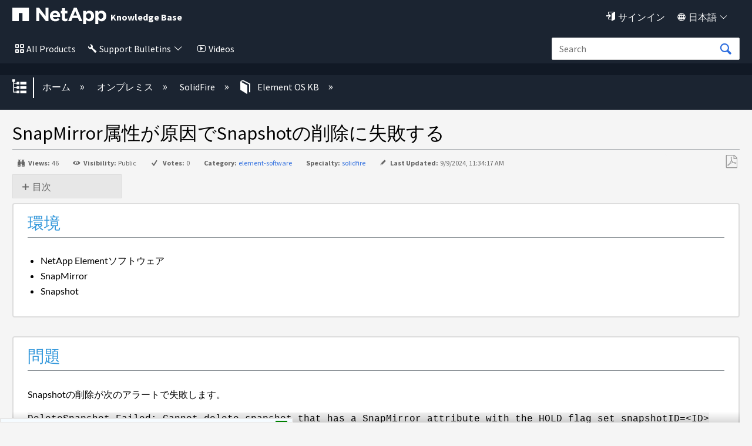

--- FILE ---
content_type: text/html; charset=utf-8
request_url: https://kb-ja.netapp.com/on-prem/SolidFire/Element_OS_Kbs/Snapshot_deletion_fails_due_to_SnapMirror_attribute
body_size: 33463
content:
<!DOCTYPE html>
<html  lang="ja">
<head prefix="og: http://ogp.me/ns# article: http://ogp.me/ns/article#">

        <meta name="viewport" content="width=device-width, initial-scale=1"/>
        <meta name="description" content="SnapMirror&#23646;&#24615;&#12364;&#21407;&#22240;&#12391;Snapshot&#12398;&#21066;&#38500;&#12395;&#22833;&#25943;&#12377;&#12427;"/>
        <meta name="generator" content="MindTouch"/>
        <meta name="robots" content="index,follow"/>
        <meta property="og:title" content="SnapMirror属性が原因でSnapshotの削除に失敗する"/>
        <meta property="og:site_name" content="NetApp"/>
        <meta property="og:type" content="article"/>
        <meta property="og:locale" content="ja_JP"/>
        <meta property="og:url" content="https://kb-ja.netapp.com/on-prem/SolidFire/Element_OS_Kbs/Snapshot_deletion_fails_due_to_SnapMirror_attribute"/>
        <meta property="og:image" content="https://kb-ja.netapp.com/@style/common/images/social-share.png"/>
        <meta property="og:description" content=""/>
        <meta property="article:published_time" content="2021-02-11T17:25:32Z"/>
        <meta property="article:modified_time" content="2024-09-09T11:34:17Z"/>
        <meta name="twitter:card" content="summary"/>
        <meta name="twitter:title" content="SnapMirror属性が原因でSnapshotの削除に失敗する"/>
        <meta name="twitter:description" content=""/>
        <meta name="twitter:image" content="https://kb-ja.netapp.com/@style/common/images/social-share.png"/>
        <link rel="canonical" href="https://kb-ja.netapp.com/on-prem/SolidFire/Element_OS_Kbs/Snapshot_deletion_fails_due_to_SnapMirror_attribute"/>
        <link rel="search" type="application/opensearchdescription+xml" title="NetApp検索" href="https://kb-ja.netapp.com/@api/deki/site/opensearch/description"/>
        <link rel="apple-touch-icon" href="https://a.mtstatic.com/@style/common/images/apple-touch-icon.png?_=24104bb126645459f00072aac5927aa4a8ba410c:site_13135"/>
        <link rel="shortcut icon" href="https://a.mtstatic.com/@public/production/site_13135/1588797858-favicon.ico"/>

        <script type="application/ld+json">{"@context":"http:\/\/schema.org","@type":"TechArticle","name":"SnapMirror\u5c5e\u6027\u304c\u539f\u56e0\u3067Snapshot\u306e\u524a\u9664\u306b\u5931\u6557\u3059\u308b","url":"https:\/\/kb-ja.netapp.com\/on-prem\/SolidFire\/Element_OS_Kbs\/Snapshot_deletion_fails_due_to_SnapMirror_attribute","image":{"@type":"ImageObject","url":"https:\/\/kb-ja.netapp.com\/@style\/common\/images\/social-share.png","height":{"@type":"QuantitativeValue","maxValue":315},"width":{"@type":"QuantitativeValue","maxValue":600}},"datePublished":"2021-02-11T17:25:32Z","dateModified":"2024-09-09T11:34:17Z","thumbnailUrl":"https:\/\/kb-ja.netapp.com\/@api\/deki\/pages\/14498\/thumbnail?default=https%3A%2F%2Fkb-ja.netapp.com%2F%40style%2Fcommon%2Fimages%2Fimage-placeholder.png","mainEntityofPage":{"@type":"WebPage","@id":"https:\/\/kb-ja.netapp.com\/on-prem\/SolidFire\/Element_OS_Kbs\/Snapshot_deletion_fails_due_to_SnapMirror_attribute"},"headline":"SnapMirror\u5c5e\u6027\u304c\u539f\u56e0\u3067Snapshot\u306e\u524a\u9664\u306b\u5931\u6557\u3059\u308b"}</script>
        <script type="application/ld+json">{"@context":"http:\/\/schema.org","@type":"WebPage","name":"SnapMirror\u5c5e\u6027\u304c\u539f\u56e0\u3067Snapshot\u306e\u524a\u9664\u306b\u5931\u6557\u3059\u308b","url":"https:\/\/kb-ja.netapp.com\/on-prem\/SolidFire\/Element_OS_Kbs\/Snapshot_deletion_fails_due_to_SnapMirror_attribute","relatedLink":["https:\/\/kb-ja.netapp.com\/on-prem\/SolidFire\/Element_OS_Kbs\/Drive_encryption_capable_state_warning_after_node_or_drive_replacement","https:\/\/kb-ja.netapp.com\/on-prem\/SolidFire\/Element_OS_Kbs\/Incorrect_BIOS_setting_warnings_after_adding_a_H610S_to_a_cluster","https:\/\/kb-ja.netapp.com\/on-prem\/SolidFire\/Element_OS_Kbs\/How_to_install_and_configure_Postman_to_run_Element_software_APIs","https:\/\/kb-ja.netapp.com\/on-prem\/SolidFire\/Element_OS_Kbs\/Create_a_New_Cluster_screen_does_not_show_other_nodes"]}</script>
        <script type="application/ld+json">{"@context":"http:\/\/schema.org","@type":"BreadcrumbList","itemListElement":[{"@type":"ListItem","position":1,"item":{"@id":"https:\/\/kb-ja.netapp.com\/on-prem","name":"\u30aa\u30f3\u30d7\u30ec\u30df\u30b9"}},{"@type":"ListItem","position":2,"item":{"@id":"https:\/\/kb-ja.netapp.com\/on-prem\/SolidFire","name":"SolidFire"}},{"@type":"ListItem","position":3,"item":{"@id":"https:\/\/kb-ja.netapp.com\/on-prem\/SolidFire\/Element_OS_Kbs","name":"Element OS KB"}}]}</script>

        <title>SnapMirror属性が原因でSnapshotの削除に失敗する - NetApp</title>


    <style type="text/css">/*<![CDATA[*/
.click-to-copy-code-container {
  display: inline-flex;
  align-items: center;
}

.click-to-copy-button, .manual-click-to-copy-button {
  border: none;
  transform: scale(.9);
  background-color: transparent;
  margin-right: 3px;
  cursor: pointer;
  margin-left: 3px;
  line-height: 1;
  border: 1px solid transparent;
  border-radius: 4px;
  position: relative; /* Position the tooltip relative to the icon */
}

.click-to-copy-button:hover, .manual-click-to-copy-button:hover {
  background-color: lightgray;
  border: 1px solid gray;
  border-radius: 4px;
}

.tooltip {
  display: none;
  width: auto;
  position: absolute;
  bottom: 125%; /* Move the tooltip up */
  left: 50%;
  transform: translate(-50%, 0);
  padding: 5px;
  color: white;
  text-align: center;
  border-radius: 4px;
  box-shadow: 0px 0px 10px rgba(0, 0, 0, 0.1);
  z-index: 10;
  white-space: nowrap;
  opacity: 1 !important; /* Ensure the tooltip is fully opaque */
  font-family: 'Helvetica Neue', sans-serif;
  font-size: 14px;
  background-color: #333 !important;
  
}

.tooltip::after {
  content: "";
  position: absolute;
  top: calc(100% - 1px); /* Move the arrow down slightly */
  left: 50%;
  margin-left: -5px;
  border-width: 5px;
  border-style: solid;
  border-color: #333 transparent transparent transparent;
}/*]]>*/</style><style type="text/css">/*<![CDATA[*/
.external_legalMessage{
    background-color:#E6EBF1;
    padding:10px;
    border:1px solid #303E51;
}
.prelogin_text
{
    background-color:#000000;    
    position:relative;
   
    z-index:99999;
    text-align:left;
    padding:20px;
    color:#fff;  
   
    
       
}



.luci-text-p--lead {
    font-size: 125% !important;
    font-weight: 300;
}

.prelogin_text:before
{
    display: block;
    content: "";
    position: absolute;
    top: -130px;
    left: 0;
    right: 0;
    height: 130px;
    background-size: 100%;
   background-image: -moz-linear-gradient(top, rgba(255,255,255,0) 0%,#000000 100%);
    background-image: -webkit-linear-gradient(top, rgba(255,255,255,0) 0%,#000000 100%);
    background-image: linear-gradient(to bottom, rgba(255,255,255,0) 0%,#000000 100%);
       
}/*]]>*/</style><style type="text/css">/*<![CDATA[*/
.EXPAND_COLLAPSE_FAQ1 dt {
    color: #000000;
    cursor: pointer;
    font-size: 16px;
    padding: 5px;
    margin-top: 20px;
    background-color: #e7e7e7;
    border: 1px solid #dddddd;
}
.EXPAND_COLLAPSE_FAQ1 dd {
    display: none;
}
.faqTitleExpanded:before {
    content: "\e88f";
    font-family: icomoon;
    font-size: 16px;
    position: relative;
    top: 0.15em;
    margin-right: 3px;
}
.faqTitleCollapsed:before {
    content: "\e890";
    font-family: icomoon;
    font-size: 16px;
    position: relative;
    top: 0.15em;
    margin-right: 3px;
}

.EXPAND_COLLAPSE_FAQ1_mini dt {
    color: #000000;
    cursor: pointer;
    font-size: 16px;
    padding: 5px;
    margin-top: 20px;
    background-color: #e7e7e7;
    border: 1px solid #dddddd;
}
.EXPAND_COLLAPSE_FAQ1_mini dd {
    display: none;
}
.faqTitleExpanded:before {
    content: "\e88f";
    font-family: icomoon;
    font-size: 16px;
    position: relative;
    top: 0.15em;
    margin-right: 3px;
}
.faqTitleCollapsed:before {
    content: "\e890";
    font-family: icomoon;
    font-size: 16px;
    position: relative;
    top: 0.15em;
    margin-right: 3px;
}

.staticTitle {
    color: #000000;
    font-size: 18px;
    display: block;
    padding: 5px;
    margin-top: 20px;
    background-color: #fff;
    
}/*]]>*/</style><style type="text/css">/*<![CDATA[*//* Modal styling */
.modal {
  display: none; /* Hidden by default */
  position: fixed;
  z-index:;
  left: 0;
  top: 0;
  width: 100%;
  height: 100%;
  overflow: auto;
  background-color: rgba(0,0,0,0.4); /* Black with opacity */
}

.modal-content {
  background-color: #fefefe;
  margin: 15% auto;
  padding: 20px;
  border: 1px solid #888;
  border: 2px solid #173e77; /* Nice border with specified color */
  border-radius: 5px; /* Rounded corners */
  width: 40%;
}

.close {
  color: #aaa;
  float: right;
  font-size: 28px;
  font-weight: bold;
}

.close:hover,
.close:focus {
  color: black;
  text-decoration: none;
  cursor: pointer;
}/*]]>*/</style><style type="text/css">/*<![CDATA[*/.collapsible {
    cursor: pointer;
    padding: 5px;
    border: none;
    margin-top: 5px;
    display: flex;
    align-items: center;
  }

  .collapsible::before {
    content: '+';
    width: 1em;
    height: 1em;
    border: 1px solid #ccc;
    text-align: center;
    line-height: 1;
    margin-right: 5px;
    transition: transform 0.2s ease;
  }

  .collapsible.active::before {
    transform: rotate(45deg); /* rotated to form a 'minus' sign */
  }

  .collapsible-content {
    padding: 0 15px;
    display: none;
    overflow: hidden;
    margin-left: 20px; /* Indent sub-items */
    z-index:1000;
  }

  .page-link {
    text-decoration: none;
    color: blue;
  }
.KbFeedback{
width:100%; 
display:block; 
border:2px solid #1B2431; 
    float:right;
border-radius: 0.25em;
}/*]]>*/</style><style type="text/css">/*<![CDATA[*/.EXPAND_COLLAPSE dt {
    color: #4597cb;
    cursor: pointer;
}
.EXPAND_COLLAPSE dd {
    display: none;
}

.interactive_msg{
    background-color:#FFFBAC !important;
}

#el_actions_div {
    width:100%;   
    display: none;
}
#el_actions_description {
    width:100%;
    min-height: 100px;
}
.el_action_type_label {
    display: inline-block !important;   
    margin-right: 10%;
}
.el_action_type_label::after {
    content: "" !important;   
}
#el_actions_submit_button {
     margin-right: 15px;   
}
#el_actions_result {
    width:100%;       
}
.luci-tab__list-item {
    margin-bottom: 0px !important;     
}
.luci-tab {
    border: 3px solid #30b3f6;
    border-radius: 0.25em;
}

.luci-tab__content {
    padding: 15px;   
}
#fbdiv_closebtn {margin-right: 10px;}
#fbdiv_closebtn:before {
    font-family: icomoon;
    content: '\e6fe';
    color: #2D6DDE;
}/*]]>*/</style><style type="text/css">/*<![CDATA[*/.linkbutton:before{
    content: '\e83b';
    font-size: 115%;
    line-height: 1.8;
    font-family:icomoon;
}
.collapsible {
    cursor: pointer;
    padding: 5px;
    border: none;
    margin-top: 5px;
    display: flex;
    align-items: center;
  }

  .collapsible::before {
    content: '+';
    width: 1em;
    height: 1em;
    border: 1px solid #ccc;
    text-align: center;
    line-height: 1;
    margin-right: 5px;
    transition: transform 0.2s ease;
  }

  .collapsible.active::before {
    transform: rotate(45deg); /* rotated to form a 'minus' sign */
  }

  .collapsible-content {
    padding: 0 15px;
    display: none;
    overflow: hidden;
    margin-left: 20px; /* Indent sub-items */
  }

  .page-link {
    text-decoration: none;
    color: blue;
  }
.KbFeedback{
width:100%; 
display:block; 
border:2px solid #1B2431; 
    float:right;
border-radius: 0.25em;
}

/* The Modal (background) */
.modal {
  display: none; /* Hidden by default */
  position: fixed; /* Stay in place */
  z-index: 1; /* Sit on top */
  left: 0;
  top: 0;
  width: 100%; /* Full width */
  height: 100%; /* Full height */
  overflow: auto; /* Enable scroll if needed */
  background-color: rgb(0,0,0); /* Fallback color */
  background-color: rgba(0,0,0,0.4); /* Black w/ opacity */
}

/* Modal Content */
.modal-content {
  background-color: #fefefe;
  margin: 15% auto; /* 15% from the top and centered */
  padding: 20px;
  border: 1px solid #888;
  width: 80%; /* Could be more or less, depending on screen size */
}

/* The Close Button */
.close {
  color: #aaa;
  float: right;
  font-size: 28px;
  font-weight: bold;
}

.close:hover,
.close:focus {
  color: black;
  text-decoration: none;
  cursor: pointer;
}

.dropdown {
    position: absolute;
    display: inline-block;
    right:8%;
    
  }

  .dropdown-content {
    display: none;
    border-radius: 5px;
    position: absolute;
    background-color: #f9f9f9;
    min-width: 160px;
    box-shadow: 0px 8px 16px 0px rgba(0,0,0,0.2);
    padding: 12px;
    z-index: 1000000000000000000;
    top: 100%; /* Position the dropdown content below the dropdown container */
    left: 0; /* Align the dropdown content with the left edge of the dropdown container */
  }

   .formlabel {
            font-family: Source Sans Pro, sans-serif;
            font-style: normal;
            font-weight: 400;
            line-height: 1.5;
        }

  .dropdown-content input[type="text"] {
    width: 100%;
    margin-bottom: 10px;
  }

  .dropdown-content button {
    width: 100%;
    margin-bottom: 5px;
  }/*]]>*/</style><style type="text/css">/*<![CDATA[*/.footercard
{
    background-color:#111925;
    color:#fff;   
    border:1px solid #303E51;
    padding:20px;
   box-shadow: 2px 2px 2px rgba(0, 0, 0, 0.25);
}


@media (max-width: 489px) {
	#lia-body.lia-body .footer__bottom {
		.n-footer__bottom.luci-grid__container {
			display: block;	
		}
		.n-footer__social-link-list {
			margin-top: 5px;
		}
		.n-footer__copyright, .n-footer__language {
			border-right: none;
		}
	}
}
@media (max-width: 766px) {
	#lia-body.lia-body  {
		.luci-grid__col .n-footer-expand-at-mobile li.list-item {
			height: auto;
			overflow: auto;
			font-ize: 16px;
		}
		.luci-grid__col li.list-item {
			transition-duration: .5s;
			transition-timing-function: cubic-bezier(.65,0,.35,1);
			height: 0;
			list-style: none;
			margin: 0;
			overflow: hidden;
		}
		.luci-grid__col li.list-item a {
			font-size: 18px;
		}
		.footer__top {
			padding: 0;
		}
		.footer__top .luci-grid__col .list-header{
			border-top: 2px solid #fff;
			padding: 8px 40px;
			font-size: 20px;
			left: 0;
		}
		.footer__top .luci-grid__container {
			margin: 0;
			padding: 0;
			padding-top: 70px;
		}
		.luci-grid__col .list-header:after, 
		.luci-grid__col .list-header:before {
			border-top: 2px solid #fff;
			content: '';
			display: block;
			height: 0;
			margin: auto;
			position: relative;
			top: 15px;
			width: 15px;
			float: right;
		}
		.luci-grid__col .list-header:after {   
			transform: rotate(180deg);
			right: 0;
		}
		.luci-grid__col .list-header:before {   
			transform: rotate(90deg);
			right: 15px;
		}
		.luci-grid__col .list-header.n-footer:after {
			right: 16px;
		}
		.footer__top .luci-grid__container>div:first-child {
			margin-top: 0;
		}
		.footer__bottom .n-footer__copyright, 
		.footer__bottom .n-footer__language {
			font-size: 15px;
		}
		.luci-grid__col .n-footer:before {
			content: '';
			display: none;
		}
		.luci-grid__col .header-links {
			pointer-events: none;
		}
	}
}/*]]>*/</style><style type="text/css">/*<![CDATA[*/.mt-generative-search-markdown-loading {
margin: auto;
width: 3rem;
}
.mt-generative-search-markdown-loading:before {
animation: 1.5s linear infinite spin;
content: '\e679';
display: inline-block;
vertical-align: text-bottom;
font: 200% / 1 icomoon;
font-display: swap;
-moz-osx-font-smoothing: grayscale;
-webkit-font-smoothing: antialiased;
}

.videos
{
    color:#fff !important;
}
.videos:before
{
    content:"\e775";
    font-family:icomoon;
    color:#fff;
    padding:5px;
    font-size:90%;
}
.notification {
      display: none;
      position: relative;
      top: 0px;
      left: 0px;
      width: auto;
      max-width: 100%;
      margin:0 auto;
      padding: 5px;
      background-color: #FFFBAC;
      border: 0px solid #ccc;
      border-radius: 0px;
    
    }

    .notification p {
      margin: 0;
        text-align:center;
    }

    .notification .close-icon {
  position: absolute;
  top: 0px;
  right: 15px;
  font-size: 20px;
  cursor: pointer;  
  color: #000;  
  padding: 5px;
  font-weight:bold;
    }

    
.mt-icon-user-menu:before {
    content: '\e820' !important;
    font-family: 'icomoon';
    font-size:90%;
}
.quicklink{
color:#fff !important;
}
.quicklink:before{
    content:"\e945";
    font-family:icomoon;
    color:#fff;
    padding:5px;
    font-size:90%;
}
.quicklink:after{
   content: '\e8e9';
    font-family: icomoon;
    font-size: 80%;
    
     color:#fff;
    padding:5px;
}
.english{
display:none !important;
}
.products
{
    color:#fff !important;
}
.allnetapp
{
    color:#fff !important;
}
.dashboard
{
    color:#fff !important;
}
.language
{
    color:#fff !important;
}
.products:before
{
    content:"\e7ed";
    font-family:icomoon;
    color:#fff;
    padding:5px;
    font-size:90%;
}
.allnetapp:before
{
    content:"\e7ed";
    font-family:icomoon;
    color:#fff;
    padding:5px;
}
.dashboard:before
{
    content:"\e68c";
    font-family:icomoon;
    color:#fff;
    padding:5px;
    font-size:90%;
}
.language:before
{
    content:"\e6c2";
    font-family:icomoon;
    color:#fff;
    padding:5px;
    font-size:90%;
}
.dashboard:after
{
   content: '\e8e9';
    font-family: icomoon;
    font-size: 80%;
   
     color:#fff;
    padding:5px;
    font-size:90%;
}

.language:after
{
   content: '\e8e9';
    font-family: icomoon;
    font-size: 80%;
    
     color:#fff;
    padding:5px;
}
.allnetapp:after
{
   content: '\e8e9';
    font-family: icomoon;
    font-size: 80%;
    
     color:#fff;
    padding:5px;
}
.mt-new-features {
    background: #011538 !important;
    border: 0px solid #0067C5 !important;
    color: #fff !important;    
    box-sizing: content-box;
    font-size: 100%;
    min-height: 1rem;
    overflow: hidden;
    padding: 0.5rem 0;
    
}

.netapp::before{
    content: "";
   background-image: url("https://kb-stage.netapp.com/@api/deki/files/37004/universal_netapp.svg");
   position: absolute;
   top: 11px;
   left: 11px;
   bottom: 0;
   right: 0;
   z-index: -1;
    background-repeat:no-repeat;
    width:50px;
    height:50px;
}
.bluexp::before{
    content: "";
   background-image: url("https://kb-stage.netapp.com/@api/deki/files/37007/universal_blue_xp.svg");
   position: absolute;
   top: 50px;
   left: 11px;
   bottom: 0;
   right: 0;
   z-index: -1;
    background-repeat:no-repeat;
    width:50px;
    height:50px;
}
.cloud::before{
    content: "";
   background-image: url("https://kb-stage.netapp.com/@api/deki/files/37006/universal_cloud_insights.svg");
   position: absolute;
   top: 97px;
   left: 11px;
   bottom: 0;
   right: 0;
   z-index: -1;
    background-repeat:no-repeat;
    width:50px;
    height:50px;
}
.spot::before{
    content: "";
   background-image: url("https://kb-stage.netapp.com/@api/deki/files/37005/universal_spot.io.svg");
   position: absolute;
   top: 150px;
   bottom: 0;
   right: 0;
   z-index: -1;
    background-repeat:no-repeat;
    width:50px;
    height:50px;
}
.cloud::before{
    content: "";
   background-image: url("https://kb-stage.netapp.com/@api/deki/files/37006/universal_cloud_insights.svg");
   position: absolute;
   top: 90px;
   left: 11px;
   bottom: 0;
   right: 0;
   z-index: -1;
    background-repeat:no-repeat;
    width:50px;
    height:50px;
}
.spot::before{
    content: "";
   background-image: url("https://kb-stage.netapp.com/@api/deki/files/37005/universal_spot.io.svg");
   position: absolute;
   top: 128px;
   left: 11px;
   bottom: 0;
   right: 0;
   z-index: -1;
    background-repeat:no-repeat;
    width:50px;
    height:50px;
}/*]]>*/</style><style type="text/css">/*<![CDATA[*/.cloud_insight{ position: relative; left: 30px; } .btn:focus, .mt-button:focus, .ui-button:focus, .ui-widget button:focus, a.mt-button:focus, a.ui-button:focus, button:focus, input[type=button]:focus, input[type=submit]:focus { background: #1b2431 !important; border: 0px solid #0067c5 !important; box-shadow: 0 0 0em rgba(0,103,197,.5) !important; color: #fff; outline: 0; } .btn:active, .mt-button:active, .no-touch .btn:active, .no-touch .mt-button:active, .no-touch .ui-button:active, .no-touch .ui-widget button:active, .no-touch a.mt-button:active, .no-touch a.ui-button:active, .no-touch button:active, .no-touch input[type=button]:active, .no-touch input[type=submit]:active, .ui-button:active, .ui-widget button:active, a.mt-button:active, a.ui-button:active, button:active, input[type=button]:active, input[type=submit]:active { background: #1b2431 !important; border-color: #1b2431 !important; box-shadow: none !important; color: #fff; outline: 0; } n-universal-navigation .n-all-netapp n-secondary ul li a:hover { background-image: linear-gradient(to right,#65d097,#65d097); background-position: 0 calc(1em - calc(1em/16) + 6px); background-repeat: no-repeat; background-size: 100% 3px; color: #000; -webkit-text-decoration-color: #65d097; text-decoration-color: #65d097; background-color: transparent; } n-universal-navigation>nav>ul>li button svg { height: 22px !important; width: 16px; } .no-touch .btn:hover, .no-touch .mt-button:hover, .no-touch .ui-button:hover, .no-touch .ui-widget button:hover, .no-touch a.mt-button:hover, .no-touch a.ui-button:hover, .no-touch button:hover, .no-touch input[type=button]:hover, .no-touch input[type=submit]:hover { border: none !important; box-shadow: none !important; color: #fff; outline: 0; } n-universal-navigation { padding: 0 0px !important; } .button:hover{ background: #1b2431 !important; border: 0px solid #0067c5; box-shadow:none !important; color: #fff; } n-universal-navigation { background-color: #1b2431 !important; border-bottom: 0; display: none; -ms-flex-pack: end; justify-content: flex-end; padding: 0; width: 100%; } n-universal-navigation>nav>ul>li button { -webkit-appearance: none; -moz-appearance: none; appearance: none; background-color: transparent; border: 0; color: inherit; cursor: pointer; display: -ms-inline-flexbox; -ms-flex: 0 0 auto; flex: 0 0 auto; outline: 0; position: relative; -webkit-user-select: none; -moz-user-select: none; -ms-user-select: none; user-select: none; vertical-align: bottom !important; white-space: nowrap; display: inline-flex; padding: 0px 0px 0px !important; } universal-navigation>nav>ul>li button { justify-content: center; margin: 0; gap: 0px !important; }/*]]>*/</style>

        <link media="screen" type="text/css" rel="stylesheet" href="https://a.mtstatic.com/@cache/layout/anonymous.css?_=db6541387251ddb574b4e60ac7871a3a_a2ItamEubmV0YXBwLmNvbQ==:site_13135" id="mt-screen-css" />

    
        <link media="print" type="text/css" rel="stylesheet" href="https://a.mtstatic.com/@cache/layout/print.css?_=cbc1ef412669c94bc786fec8dbd498bd:site_13135" id="mt-print-css" />


    <script type="application/json" nonce="8d445c5f5332d08f8795e0e46df47f05e68e629037f2125bd1220e838781e225" id="mt-localizations-draft">
{"Draft.JS.alert.cancel.button":"OK","Draft.JS.alert.cancel.message":"\u30e9\u30a4\u30d6\u30da\u30fc\u30b8\u304c\u672a\u516c\u958b\u306e\u305f\u3081\u3001\u4e0b\u66f8\u304d\u3092\u30ad\u30e3\u30f3\u30bb\u30eb\u3067\u304d\u307e\u305b\u3093\u3002","Draft.JS.alert.cancel.title":"\u3053\u306e\u4e0b\u66f8\u304d\u306f\u30ad\u30e3\u30f3\u30bb\u30eb\u3067\u304d\u307e\u305b\u3093\u3002","Draft.JS.alert.publish.button":"OK","Draft.JS.alert.publish.message":"\u89aa\u30da\u30fc\u30b8\u304c\u672a\u516c\u958b\u306e\u305f\u3081\u3001\u3053\u306e\u30da\u30fc\u30b8\u306e\u4e0b\u66f8\u304d\u3092\u516c\u958b\u3067\u304d\u307e\u305b\u3093\u3002","Draft.JS.alert.publish.title":"\u3053\u306e\u4e0b\u66f8\u304d\u306f\u516c\u958b\u3067\u304d\u307e\u305b\u3093\u3002","Draft.JS.alert.unpublish.button":"OK","Draft.JS.alert.unpublish.message":"\u516c\u958b\u4e2d\u306e\u30b5\u30d6\u30da\u30fc\u30b8\u304c\u5b58\u5728\u3059\u308b\u305f\u3081\u3001\u3053\u306e\u30da\u30fc\u30b8\u3092\u975e\u516c\u958b\u306b\u3067\u304d\u307e\u305b\u3093\u3002","Draft.JS.alert.unpublish.title":"\u3053\u306e\u30da\u30fc\u30b8\u306f\u975e\u516c\u958b\u306b\u3067\u304d\u307e\u305b\u3093","Draft.JS.success.cancel":"\u4e0b\u66f8\u304d\u306f\u6b63\u5e38\u306b\u524a\u9664\u3055\u308c\u307e\u3057\u305f\u3002","Draft.JS.success.schedule.publish":"\u516c\u958b\u30b9\u30b1\u30b8\u30e5\u30fc\u30eb\u304c\u6b63\u5e38\u306b\u4f5c\u6210\u3055\u308c\u307e\u3057\u305f\u3002","Draft.JS.success.publish":"\u4e0b\u66f8\u304d\u306f\u6b63\u5e38\u306b\u516c\u958b\u3055\u308c\u307e\u3057\u305f\u3002","Draft.JS.success.unpublish":"\u30da\u30fc\u30b8\u306f\u6b63\u5e38\u306b\u975e\u516c\u958b\u306b\u306a\u308a\u307e\u3057\u305f\u3002","Draft.JS.success.unpublish.inherits-schedule\n        Draft.JS.success.unpublish.scheduled-to-publish":"[MISSING: draft.js.success.unpublish.inherits-schedule\n        draft.js.success.unpublish.scheduled-to-publish]","Draft.JS.success.update.schedule.publish":"\u516c\u958b\u30b9\u30b1\u30b8\u30e5\u30fc\u30eb\u304c\u6b63\u5e38\u306b\u66f4\u65b0\u3055\u308c\u307e\u3057\u305f\u3002","Draft.JS.success.update.schedule.unpublish":"[MISSING: draft.js.success.update.schedule.unpublish]","Draft.JS.success.delete.schedule\n        Draft.JS.success.delete.schedule.with.subpages\n        Draft.error.cancel":"[MISSING: draft.js.success.delete.schedule\n        draft.js.success.delete.schedule.with.subpages\n        draft.error.cancel]","Draft.error.publish":"\u30c9\u30e9\u30d5\u30c8\u306e\u30d1\u30d6\u30ea\u30c3\u30b7\u30e5\u3067\u30a8\u30e9\u30fc\u304c\u767a\u751f\u3057\u307e\u3057\u305f\u3002","Draft.error.unpublish":"\u30da\u30fc\u30b8\u3092\u975e\u516c\u958b\u306b\u3059\u308b\u969b\u30a8\u30e9\u30fc\u304c\u767a\u751f\u3057\u307e\u3057\u305f\u3002","Draft.message.at":"\u65e5\u6642","Dialog.ConfirmSave.StrictIdf.title":"\u30a8\u30e9\u30fc\u304c\u767a\u751f\u3057\u307e\u3057\u305f\uff01","Dialog.ConfirmSave.StrictIdf.error.missing-template-reference":"\u3053\u306e\u8a18\u4e8b\u306e\u7a2e\u985e\u306b\u306f\u3001\u30c6\u30f3\u30d7\u30ec\u30fc\u30c8\u30fb\u30ea\u30d5\u30a1\u30ec\u30f3\u30b9\u30fb\u30a6\u30a3\u30b8\u30a7\u30c3\u30c8\u304c\u5fc5\u8981\u3067\u3059\u3002 \u306a\u3044\u5834\u5408\u3001\u30b5\u30a4\u30c8\u3068SEO\u306b\u60aa\u5f71\u97ff\u3092\u4e0e\u3048\u308b\u53ef\u80fd\u6027\u304c\u3042\u308a\u307e\u3059\u3002 CXone Expert\u30b5\u30dd\u30fc\u30c8\u307e\u3067\u3054\u9023\u7d61\u304f\u3060\u3055\u3044\u3002","Dialog.ConfirmSave.StrictIdf.label.continue":"\u3053\u306e\u307e\u307e\u7d9a\u884c","Dialog.ConfirmSave.StrictIdf.label.cancel":"\u30ad\u30e3\u30f3\u30bb\u30eb","Dialog.ConfirmSave.StrictIdf.label.missing-template-reference-help-link":"\u5fc5\u8981\u306a\u30ea\u30d5\u30a1\u30ec\u30f3\u30b9\u306e\u8a73\u7d30","Dialog.ConfirmSave.StrictIdf.error.invalid-idf":"\u6307\u5b9a\u3055\u308c\u305f\u8a18\u4e8b\u306e\u30bf\u30a4\u30d7\u306f\u3053\u306e\u30ed\u30b1\u30fc\u30b7\u30e7\u30f3\u3067\u8a31\u53ef\u3055\u308c\u3066\u3044\u307e\u305b\u3093\u3002 \u3053\u308c\u306f\u30b5\u30a4\u30c8\u3068SEO\u306b\u60aa\u5f71\u97ff\u3092\u4e0e\u3048\u308b\u53ef\u80fd\u6027\u304c\u3042\u308a\u307e\u3059\u3002 CXone Expert\u30b5\u30dd\u30fc\u30c8\u307e\u3067\u3054\u9023\u7d61\u304f\u3060\u3055\u3044\u3002","Dialog.ConfirmSave.StrictIdf.label.invalid-idf-help-link":"IDF\u69cb\u9020\u306e\u8a73\u7d30","Dialog.EditDraft.page-title":"\u30c9\u30e9\u30d5\u30c8\u306e\u4f5c\u6210","Dialog.Scheduler.Common.label.am":"\u5348\u524d{0}\u6642","Dialog.Scheduler.Common.label.pm":"\u5348\u5f8c{0}\u6642","Dialog.Scheduler.Publish.alert-create-draft":"\u4f5c\u6210","Dialog.Scheduler.Publish.alert-existing-publication-scheduled":"\u3053\u306e\u5834\u6240\u306b\u306f\u65e2\u5b58\u306e\u516c\u958b\u30b9\u30b1\u30b8\u30e5\u30fc\u30eb\u304c\u9069\u7528\u3055\u308c\u3066\u3044\u307e\u3059\u3002\u65b0\u3057\u3044\u30da\u30fc\u30b8\u306f\u3053\u306e\u30b9\u30b1\u30b8\u30e5\u30fc\u30eb\u3092\u7d99\u627f\u3057\u307e\u3059\u3002","Dialog.Scheduler.Publish.alert-modify-message":"\u3053\u306e\u4e0b\u66f8\u304d\u306f {0} \u306e {1} \u306b\u516c\u958b\u4e88\u5b9a\u3067\u3059\u3002\u958b\u59cb\u6642\u9593\u306e15\u5206\u524d\u4ee5\u964d\u306f\u3001\u30b9\u30b1\u30b8\u30e5\u30fc\u30eb\u3092\u5909\u66f4\u307e\u305f\u306f\u524a\u9664\u3067\u304d\u307e\u305b\u3093\u3002","Dialog.Scheduler.Publish.alert-modify-title":"\u3053\u306e\u30b9\u30b1\u30b8\u30e5\u30fc\u30eb\u306f\u5909\u66f4\u3067\u304d\u307e\u305b\u3093\u3002","Dialog.Scheduler.Publish.button-close":"\u9589\u3058\u308b","Dialog.Scheduler.Publish.button-save":"\u516c\u958b\u30b9\u30b1\u30b8\u30e5\u30fc\u30eb\u3092\u4fdd\u5b58","Dialog.Scheduler.Publish.button-go-to-parent":"\u89aa\u30da\u30fc\u30b8\u3078\u79fb\u52d5","Dialog.Scheduler.Publish.do-not-have-permission-message":"\u3053\u306e\u30da\u30fc\u30b8\u306f\u3001{1} \u306b\u3088\u3063\u3066\u30b9\u30b1\u30b8\u30e5\u30fc\u30eb\u3055\u308c\u305f\u5225\u306e\u30da\u30fc\u30b8\u3068\u3068\u3082\u306b {0} \u306b\u516c\u958b\u3055\u308c\u307e\u3059\u3002\u3042\u306a\u305f\u306b\u306f\u3053\u306e\u30da\u30fc\u30b8\u3092\u8868\u793a\u3059\u308b\u6a29\u9650\u304c\u3042\u308a\u307e\u305b\u3093\u3002\u30b9\u30b1\u30b8\u30e5\u30fc\u30eb\u306e\u7af6\u5408\u3092\u89e3\u6c7a\u3059\u308b\u306b\u306f {1} \u3092\u78ba\u8a8d\u3057\u3066\u304f\u3060\u3055\u3044\u3002","Dialog.Scheduler.Publish.go-to-parent-message":"\u3053\u306e\u4e0b\u66f8\u304d\u306f\u3001{1} \u306b\u3088\u3063\u3066\u30b9\u30b1\u30b8\u30e5\u30fc\u30eb\u3055\u308c\u305f\u5225\u306e\u30da\u30fc\u30b8\u3068\u3068\u3082\u306b {0} \u306b\u516c\u958b\u3055\u308c\u307e\u3059\u3002\u30b9\u30b1\u30b8\u30e5\u30fc\u30eb\u306e\u5909\u66f4\u306f\u4f5c\u6210\u5143\u3067\u306e\u307f\u53ef\u80fd\u3067\u3059\u3002","Dialog.Scheduler.Publish.label.f1-link":"\u516c\u958b\u30b9\u30b1\u30b8\u30e5\u30fc\u30eb\u306e\u8a73\u7d30\u3092\u898b\u308b","Dialog.Scheduler.Publish.page-title":"\u516c\u958b","Dialog.Scheduler.Unpublish.button-save":"\u516c\u958b\u89e3\u9664\u30b9\u30b1\u30b8\u30e5\u30fc\u30eb\u3092\u4fdd\u5b58","Dialog.Scheduler.Unpublish.alert-modify-message":"\u3053\u306e\u30da\u30fc\u30b8\u306f {1} \u306e {0} \u306b\u516c\u958b\u89e3\u9664\u304c\u30b9\u30b1\u30b8\u30e5\u30fc\u30eb\u3055\u308c\u3066\u3044\u307e\u3059\u3002\u958b\u59cb\u6642\u523b\u306e15\u5206\u4ee5\u5185\u306b\u306f\u3001\u30b9\u30b1\u30b8\u30e5\u30fc\u30eb\u306e\u5909\u66f4\u3084\u524a\u9664\u306f\u3067\u304d\u307e\u305b\u3093\u3002","Dialog.Scheduler.Unpublish.do-not-have-permission-message":"\u3053\u306e\u30da\u30fc\u30b8\u306f\u3001{1} \u306b\u3088\u3063\u3066\u30b9\u30b1\u30b8\u30e5\u30fc\u30eb\u3055\u308c\u305f\u5225\u306e\u30da\u30fc\u30b8\u3068\u3068\u3082\u306b {0} \u306b\u516c\u958b\u89e3\u9664\u3055\u308c\u307e\u3059\u3002\u3042\u306a\u305f\u306b\u306f\u3053\u306e\u30da\u30fc\u30b8\u3092\u95b2\u89a7\u3059\u308b\u6a29\u9650\u304c\u3042\u308a\u307e\u305b\u3093\u3002\u30b9\u30b1\u30b8\u30e5\u30fc\u30eb\u306e\u7af6\u5408\u3092\u89e3\u6c7a\u3059\u308b\u306b\u306f\u3001{1} \u3092\u78ba\u8a8d\u3057\u3066\u304f\u3060\u3055\u3044\u3002","Dialog.Scheduler.Unpublish.go-to-parent-message":"\u3053\u306e\u30da\u30fc\u30b8\u306f {1} \u306b\u3088\u3063\u3066\u30b9\u30b1\u30b8\u30e5\u30fc\u30eb\u3055\u308c\u3001{0} \u306b\u516c\u958b\u89e3\u9664\u3055\u308c\u307e\u3059\u3002\u30b9\u30b1\u30b8\u30e5\u30fc\u30eb\u306e\u5909\u66f4\u306f\u4f5c\u6210\u3055\u308c\u305f\u5834\u6240\u3067\u306e\u307f\u884c\u3048\u307e\u3059\u3002","Dialog.Scheduler.Unpublish.page-title":"\u516c\u958b\u89e3\u9664","Page.Dashboard.page-title":"\u30c0\u30c3\u30b7\u30e5\u30dc\u30fc\u30c9"}    </script>    <script type="application/json" nonce="8d445c5f5332d08f8795e0e46df47f05e68e629037f2125bd1220e838781e225" id="mt-localizations-editor">
{"Article.Attach.file.upload.toobig":"\u9078\u629e\u3055\u308c\u305f\uff042\u30d5\u30a1\u30a4\u30eb\u306e\u30b5\u30a4\u30ba\u304c\u5927\u304d\u3059\u304e\u307e\u3059\u3002\u30d5\u30a1\u30a4\u30eb\u30b5\u30a4\u30ba\u306f\u6700\u5927{0}\u307e\u3067\u53d7\u3051\u4ed8\u3051\u3089\u308c\u307e\u3059\u3002","Article.Attach.file.upload.notAllowed":"\u9078\u629e\u3055\u308c\u305f\u30d5\u30a1\u30a4\u30eb\u306f\u3001\u305d\u306e\u7a2e\u985e\u306e\u30d5\u30a1\u30a4\u30eb\u3092\u30a2\u30c3\u30d7\u30ed\u30fc\u30c9\u3059\u308b\u6a29\u9650\u304c\u306a\u3044\u305f\u3081\u3001\u30a2\u30c3\u30d7\u30ed\u30fc\u30c9\u3067\u304d\u307e\u305b\u3093\u3002","Article.Attach.file.upload.fileExtension":" \u30b5\u30dd\u30fc\u30c8\u3055\u308c\u3066\u3044\u306a\u3044\u62e1\u5f35\u5b50\u306e\u30d5\u30a1\u30a4\u30eb\u3092\u9078\u629e\u3057\u307e\u3057\u305f\u3002\u6709\u52b9\u306a\u30d5\u30a1\u30a4\u30eb\u3067\u518d\u8a66\u884c\u3057\u3066\u304f\u3060\u3055\u3044\u3002","Article.Common.page-is-restricted-login":"\u3053\u306e\u30da\u30fc\u30b8\u3092\u95b2\u89a7\u3059\u308b\u30d1\u30fc\u30df\u30c3\u30b7\u30e7\u30f3\u304c\u3042\u308a\u307e\u305b\u3093\u3002\u30b5\u30a4\u30f3\u30a4\u30f3\u3092\u304a\u8a66\u3057\u304f\u3060\u3055\u3044","Article.Common.page-save-conflict":"\u540c\u6642\u306b\u52d5\u4f5c\u3057\u3066\u3044\u308b\u7de8\u96c6\u8005\u306e\u5909\u66f4\u306b\u4e0a\u66f8\u304d\u3057\u305f\u304b\u3082\u3057\u308c\u307e\u305b\u3093\u3002\u3053\u306e\u30da\u30fc\u30b8\u3092\u5229\u7528\u3057\u3066\u304f\u3060\u3055\u3044 <a title=\"\u6539\u8a02\u5c65\u6b74\" target=\"_blank\" href=\"{0}\" >\u6539\u5b9a\u5c65\u6b74<\/a> \u3092\u8868\u793a\u3059\u308b\u3002","Article.Error.page-couldnt-be-loaded":"\u30ea\u30af\u30a8\u30b9\u30c8\u3057\u305f\u30da\u30fc\u30b8\u306e\u30b3\u30f3\u30c6\u30f3\u30c4\u3092\u8aad\u307f\u8fbc\u3081\u307e\u305b\u3093\u3067\u3057\u305f\u3002","Article.Error.page-save-conflict":"{0}\u306b\u306f\u65e2\u306b\u30da\u30fc\u30b8\u304c\u5b58\u5728\u3057\u3066\u3044\u307e\u3059\u3002\u5b58\u5728\u3057\u3066\u3044\u308b\u30da\u30fc\u30b8\u306b\u884c\u304d\u3001\u30da\u30fc\u30b8\u306e\u5185\u5bb9\u3092\u4fee\u6b63\u3059\u308b\u5834\u5408\u306f\u305d\u306e\u30da\u30fc\u30b8\u3092\u7de8\u96c6\u3057\u3066\u304f\u3060\u3055\u3044\u3002","Article.Error.page-save-forbidden":"\u30bb\u30c3\u30b7\u30e7\u30f3\u306e\u671f\u9650\u304c\u5207\u308c\u305f\u304b\u3001\u3053\u306e\u30da\u30fc\u30b8\u3092\u7de8\u96c6\u3059\u308b\u8a31\u53ef\u304c\u3042\u308a\u307e\u305b\u3093\u3002","Article.Error.page-title-required":"\u30da\u30fc\u30b8\u30bf\u30a4\u30c8\u30eb\u304c\u5fc5\u8981\u3067\u3059\u3002","Article.edit.summary":"\u7de8\u96c6\u306e\u8981\u7d04","Article.edit.summary-reason":"\u306a\u305c\u3053\u306e\u7de8\u96c6\u3092\u884c\u3046\u306e\u3067\u3059\u304b\uff1f","Article.edit.enter-reason":"\u7406\u7531\u3092\u5165\u529b\u3057\u3066\u304f\u3060\u3055\u3044\uff08\u30b5\u30a4\u30c8\u5c65\u6b74\u30ec\u30dd\u30fc\u30c8\u3067\u8868\u793a\u3055\u308c\u307e\u3059\uff09\u3002","Component.YoutubeSearch.error.key-invalid":"YouTube API\u30ad\u30fc\u304c\u6b63\u3057\u304f\u69cb\u6210\u3055\u308c\u3066\u3044\u307e\u305b\u3093\u3002\u4ee5\u4e0b\u306e\u8a18\u4e8b\u3092\u3054\u78ba\u8a8d\u304f\u3060\u3055\u3044\u3002","Component.YoutubeSearch.error.key-missing":"CXone Expert \u306e\u5c0e\u5165\u74b0\u5883\u3067\u306f\u3001YouTube API\u30ad\u30fc\u306e\u66f4\u65b0\u304c\u5fc5\u8981\u3067\u3059\u3002\u66f4\u65b0\u65b9\u6cd5\u306e\u8a73\u7d30\u306b\u3064\u3044\u3066\u306f\u3001\u4ee5\u4e0b\u3092\u3054\u89a7\u304f\u3060\u3055\u3044\u3002","Component.YoutubeSearch.error.search-failed":"\u691c\u7d22\u306b\u5931\u6557\u3057\u307e\u3057\u305f\u3002","Component.YoutubeSearch.info.not-found":"\u52d5\u753b\u304c\u898b\u3064\u304b\u308a\u307e\u305b\u3093\u3067\u3057\u305f\u3002","Component.YoutubeSearch.label.video-url":"\u52d5\u753bURL","Component.YoutubeSearch.placeholder.query":"\u52d5\u753bURL\u307e\u305f\u306fYouTube\u691c\u7d22\u30af\u30a8\u30ea","Dialog.ConfirmCancel.button.continue-editing":"\u7de8\u96c6\u3092\u7d9a\u3051\u308b","Dialog.ConfirmCancel.button.discard-changes":"\u5909\u66f4\u3092\u7834\u68c4","Dialog.ConfirmCancel.message.changes-not-saved":"\u5909\u66f4\u306fMindTouch\u306b\u4fdd\u5b58\u3055\u308c\u3066\u3044\u307e\u305b\u3093\u3002","Dialog.ConfirmCancel.title":"\u5909\u66f4\u3092\u7834\u68c4\u3057\u307e\u3059\u304b\uff1f","Dialog.ConfirmDeleteRedirects.label.delete-redirects-help-link":"\u30ea\u30c0\u30a4\u30ec\u30af\u30c8\u524a\u9664\u306e\u8a73\u7d30","Dialog.ConfirmSave.error.redirect":"\u3053\u306e\u5834\u6240\u306b\u30ea\u30c0\u30a4\u30ec\u30af\u30c8\u304c\u5b58\u5728\u3057\u3001\u7d9a\u3051\u308b\u3068\u524a\u9664\u3055\u308c\u307e\u3059\u3002\u3053\u308c\u306f\u30b5\u30a4\u30c8\u3068SEO\u306b\u60aa\u5f71\u97ff\u3092\u4e0e\u3048\u308b\u53ef\u80fd\u6027\u304c\u3042\u308a\u307e\u3059\u3002CXone Expert\u30b5\u30dd\u30fc\u30c8\u307e\u3067\u3054\u9023\u7d61\u304f\u3060\u3055\u3044\u3002","Dialog.ConfirmSave.label.cancel":"\u30ad\u30e3\u30f3\u30bb\u30eb","Dialog.ConfirmSave.label.continue":"\u7d9a\u3051\u308b","Dialog.ConfirmSave.title":"\u30ea\u30c0\u30a4\u30ec\u30af\u30c8\u3092\u524a\u9664\u3057\u307e\u3059\u304b\uff1f","Dialog.ConfirmSave.StrictIdf.error.invalid-idf":"\u6307\u5b9a\u3055\u308c\u305f\u8a18\u4e8b\u306e\u30bf\u30a4\u30d7\u306f\u3053\u306e\u30ed\u30b1\u30fc\u30b7\u30e7\u30f3\u3067\u8a31\u53ef\u3055\u308c\u3066\u3044\u307e\u305b\u3093\u3002 \u3053\u308c\u306f\u30b5\u30a4\u30c8\u3068SEO\u306b\u60aa\u5f71\u97ff\u3092\u4e0e\u3048\u308b\u53ef\u80fd\u6027\u304c\u3042\u308a\u307e\u3059\u3002 CXone Expert\u30b5\u30dd\u30fc\u30c8\u307e\u3067\u3054\u9023\u7d61\u304f\u3060\u3055\u3044\u3002","Dialog.ConfirmSave.StrictIdf.error.missing-template-reference-insert":"\u3053\u306e\u8a18\u4e8b\u306e\u7a2e\u985e\u306b\u306f\u3001\u30c6\u30f3\u30d7\u30ec\u30fc\u30c8\u30fb\u30ea\u30d5\u30a1\u30ec\u30f3\u30b9\u30fb\u30a6\u30a3\u30b8\u30a7\u30c3\u30c8\u304c\u5fc5\u8981\u3067\u3059\u3002 \u4fdd\u5b58\u3059\u308b\u524d\u306b\u30c6\u30f3\u30d7\u30ec\u30fc\u30c8\u30fb\u30ea\u30d5\u30a1\u30ec\u30f3\u30b9\u3092\u633f\u5165\u3057\u3066\u304f\u3060\u3055\u3044\u3002","Dialog.ConfirmSave.StrictIdf.label.cancel":"\u30ad\u30e3\u30f3\u30bb\u30eb","Dialog.ConfirmSave.StrictIdf.label.continue":"\u3053\u306e\u307e\u307e\u7d9a\u884c","Dialog.ConfirmSave.StrictIdf.label.insert":"\u633f\u5165","Dialog.ConfirmSave.StrictIdf.label.missing-template-reference-help-link":"\u5fc5\u8981\u306a\u30ea\u30d5\u30a1\u30ec\u30f3\u30b9\u306e\u8a73\u7d30","Dialog.ConfirmSave.StrictIdf.label.invalid-idf-help-link":"IDF\u69cb\u9020\u306e\u8a73\u7d30","Dialog.ConfirmSave.StrictIdf.title":"\u30a8\u30e9\u30fc\u304c\u767a\u751f\u3057\u307e\u3057\u305f\uff01","Dialog.JS.wikibits-edit-section":"\u30bb\u30af\u30b7\u30e7\u30f3\u306e\u7de8\u96c6","Dialog.SaveRequired.button.cancel":"\u30ad\u30e3\u30f3\u30bb\u30eb","Dialog.SaveRequired.button.save":"\u4fdd\u5b58\u3057\u3066\u7d9a\u884c","Dialog.SaveRequired.label.change-title-start":"\u3053\u306e\u30da\u30fc\u30b8\u306b\u306f\u3001\u7570\u306a\u308b\u30bf\u30a4\u30c8\u30eb\u304c\u5fc5\u8981\u3067\u3059\u3002","Dialog.SaveRequired.label.change-title-end":"\u4fee\u6b63\u3057\u3066\u3001\u518d\u8a66\u884c\u3057\u3066\u304f\u3060\u3055\u3044\u3002","Dialog.SaveRequired.label.new-page-alert":"\u3053\u306e\u64cd\u4f5c\u306f\u3001\u307e\u3060\u4f5c\u6210\u3055\u308c\u3066\u3044\u306a\u3044\u30da\u30fc\u30b8\u306b\u306f\u5b9f\u884c\u3067\u304d\u307e\u305b\u3093\u3002\u305d\u306e\u305f\u3081\u3001\u73fe\u5728\u306e\u5185\u5bb9\u3092\u4e00\u6642\u7684\u306b\u4fdd\u5b58\u3059\u308b\u5fc5\u8981\u304c\u3042\u308a\u307e\u3059\u3002","Dialog.SaveRequired.title":"\u4fdd\u5b58\u304c\u5fc5\u8981\u3067\u3059","Draft.error.save-unpublished":"{0}\u3067\u306f\u516c\u958b\u3057\u3066\u3044\u306a\u3044\u30c9\u30e9\u30d5\u30c8\u3092\u4fdd\u5b58\u3067\u304d\u307e\u305b\u3093\u3002\u516c\u958b\u30da\u30fc\u30b8\u304c\u305d\u306e\u5834\u6240\u306b\u5b58\u5728\u3057\u3066\u3044\u307e\u3059\u3002","GUI.Editor.alert-changes-made-without-saving":"\u5909\u66f4\u3092\u4fdd\u5b58\u3057\u306a\u3044\u3067\u30b3\u30f3\u30c6\u30f3\u30c4\u3092\u5909\u66f4\u3057\u307e\u3057\u305f\u3002\u3053\u306e\u30da\u30fc\u30b8\u3092\u7d42\u4e86\u3057\u307e\u3059\u304b\uff1f","GUI.Editor.error.copy-hint":"\u4f5c\u696d\u5185\u5bb9\u3092\u5931\u308f\u306a\u3044\u3088\u3046\u306b\u3059\u308b\u306b\u306f\u3001\u30da\u30fc\u30b8\u306e\u30b3\u30f3\u30c6\u30f3\u30c4\u3092\u65b0\u3057\u3044\u30d5\u30a1\u30a4\u30eb\u306b\u30b3\u30d4\u30fc\u3057\u3066\u3001\u518d\u5ea6\u4fdd\u5b58\u3057\u3066\u307f\u3066\u304f\u3060\u3055\u3044\u3002","GUI.Editor.error.server-error":"\u30b5\u30fc\u30d0\u30fc\u30a8\u30e9\u30fc\u304c\u767a\u751f\u3057\u307e\u3057\u305f\u3002","GUI.Editor.error.unable-to-save":"\u3053\u306e\u30da\u30fc\u30b8\u3092\u4fdd\u5b58\u3067\u304d\u307e\u305b\u3093","Redist.CKE.mt-save.save-to-file-link":"\u30da\u30fc\u30b8\u306e\u30b3\u30f3\u30c6\u30f3\u30c4\u3092\u30d5\u30a1\u30a4\u30eb\u306b\u4fdd\u5b58","Redist.CKE.mt-autosave.contents-autosaved":"\u3053\u306e\u30da\u30fc\u30b8\u306e\u30b3\u30f3\u30c6\u30f3\u30c4\u306f\u30d6\u30e9\u30a6\u30b6\u306e\u30ed\u30fc\u30ab\u30eb\u30b9\u30c8\u30ec\u30fc\u30b8%1\u306b\u81ea\u52d5\u4fdd\u5b58\u3055\u308c\u307e\u3057\u305f\u3002","System.API.Error.invalid-redirect":"\u30b5\u30d6\u30da\u30fc\u30b8\u306e\u3042\u308b\u30da\u30fc\u30b8\u3067\u306f\u30ea\u30c0\u30a4\u30ec\u30af\u30c8\u3092\u4f5c\u6210\u3067\u304d\u307e\u305b\u3093\u3002","System.API.Error.invalid-redirect-target":"\u30ea\u30c0\u30a4\u30ec\u30af\u30c8\u304c\u6709\u52b9\u306a\u30da\u30fc\u30b8\u3092\u6307\u3057\u3066\u3044\u307e\u305b\u3093\u3002"}    </script>    <script type="application/json" nonce="8d445c5f5332d08f8795e0e46df47f05e68e629037f2125bd1220e838781e225" id="mt-localizations-file-uploader">
{"Dialog.Attach.allowed-types":"\u8a31\u53ef\u3055\u308c\u3066\u3044\u308b\u30d5\u30a1\u30a4\u30eb\u306e\u30bf\u30a4\u30d7\uff1a","Dialog.Attach.button.upload":"\u30a2\u30c3\u30d7\u30ed\u30fc\u30c9","Dialog.Attach.choose-files-dad":"\u30a2\u30c3\u30d7\u30ed\u30fc\u30c9\u3059\u308b\u30d5\u30a1\u30a4\u30eb\u3092\u9078\u629e\u3059\u308b\u304b\u3001\u30d5\u30a1\u30a4\u30eb\u3092\u3053\u306e\u30a6\u30a3\u30f3\u30c9\u30a6\u306b\u30c9\u30e9\u30c3\u30b0\u3068\u30c9\u30ed\u30c3\u30d7\u3057\u307e\u3059\u3002","Dialog.Attach.max-size":"\u30a2\u30c3\u30d7\u30ed\u30fc\u30c9\u30d5\u30a1\u30a4\u30eb\u306e\u6700\u5927\u30b5\u30a4\u30ba\uff1a{0}"}    </script>    <script type="application/json" nonce="8d445c5f5332d08f8795e0e46df47f05e68e629037f2125bd1220e838781e225" id="mt-localizations-grid-widget">
{"Article.Common.page-is-restricted-login":"\u3053\u306e\u30da\u30fc\u30b8\u3092\u95b2\u89a7\u3059\u308b\u30d1\u30fc\u30df\u30c3\u30b7\u30e7\u30f3\u304c\u3042\u308a\u307e\u305b\u3093\u3002\u30b5\u30a4\u30f3\u30a4\u30f3\u3092\u304a\u8a66\u3057\u304f\u3060\u3055\u3044","MindTouch.Help.Page.search-unavailable":"\u7533\u3057\u8a33\u3054\u3056\u3044\u307e\u305b\u3093\u304c\u3001\u691c\u7d22\u306f\u73fe\u5728\u3054\u5229\u7528\u3044\u305f\u3060\u3051\u307e\u305b\u3093\u3002","MindTouch.Reports.data.empty-grid-text":"\u30c7\u30fc\u30bf\u304c\u3042\u308a\u307e\u305b\u3093","Page.StructuredTags.error-update":"\u4e0d\u660e\u306a\u30a8\u30e9\u30fc\u304c\u767a\u751f\u3057\u307e\u3057\u305f\u3002"}    </script>    <script type="application/json" nonce="8d445c5f5332d08f8795e0e46df47f05e68e629037f2125bd1220e838781e225" id="mt-localizations-tree-widget">
{"Skin.Common.home":"\u30db\u30fc\u30e0","Dialog.Common.error.path-not-found":"\u30ea\u30af\u30a8\u30b9\u30c8\u3057\u305f\u30da\u30fc\u30b8\u307e\u305f\u306f\u30bb\u30af\u30b7\u30e7\u30f3\u3092\u8aad\u307f\u8fbc\u3081\u307e\u305b\u3093\u3067\u3057\u305f\u3002\u30ea\u30f3\u30af\u3092\u66f4\u65b0\u3057\u3066\u304f\u3060\u3055\u3044\u3002","Dialog.JS.loading":"\u8aad\u307f\u8fbc\u307f\u4e2d\u2026","Dialog.JS.loading.copy":"\u30da\u30fc\u30b8\u3092\u30b3\u30d4\u30fc\u3057\u3066\u3044\u307e\u3059...","Dialog.JS.loading.insertImage":"\u753b\u50cf\u3092\u633f\u5165\u3057\u3066\u3044\u307e\u3059...","Dialog.JS.loading.move":"\u30da\u30fc\u30b8\u3092\u79fb\u52d5\u3057\u3066\u3044\u307e\u3059...","Dialog.JS.loading.moveFile":"\u30d5\u30a1\u30a4\u30eb\u3092\u79fb\u52d5\u3057\u3066\u3044\u307e\u3059...","Dialog.JS.loading.search":"\u691c\u7d22\u4e2d\u2026","MindTouch.Help.Page.in":"\u3000\u5185","MindTouch.Help.Page.no-search-results":"\u304a\u63a2\u3057\u306e\u5185\u5bb9\u306f\u898b\u3064\u304b\u308a\u307e\u305b\u3093\u3067\u3057\u305f\u3002","MindTouch.Help.Page.no-search-try":"\u5225\u306e\u30ad\u30fc\u30ef\u30fc\u30c9\u3067\u691c\u7d22\u3059\u308b\u304b\u3001\u30ab\u30c6\u30b4\u30ea\u3092\u9078\u629e\u3059\u308b\u304b\u3001\u307e\u305f\u306f\u30c1\u30b1\u30c3\u30c8\u3092\u4f5c\u6210\u3057\u3066\u307f\u3066\u304f\u3060\u3055\u3044","MindTouch.Help.Page.retrysearch":"\u30b5\u30a4\u30c8\u5168\u4f53\u306e\u691c\u7d22\u306f\u3053\u3053\u3092\u30af\u30ea\u30c3\u30af","MindTouch.Help.Page.search-error-try":"\u3057\u3070\u3089\u304f\u3057\u3066\u304b\u3089\u3001\u3082\u3046\u4e00\u5ea6\u304a\u8a66\u3057\u304f\u3060\u3055\u3044\u3002","MindTouch.Help.Page.search-unavailable":"\u7533\u3057\u8a33\u3054\u3056\u3044\u307e\u305b\u3093\u304c\u3001\u691c\u7d22\u306f\u73fe\u5728\u3054\u5229\u7528\u3044\u305f\u3060\u3051\u307e\u305b\u3093\u3002"}    </script>    <script type="application/json" nonce="8d445c5f5332d08f8795e0e46df47f05e68e629037f2125bd1220e838781e225" id="mt-localizations-dialog">
{"Dialog.Common.button.cancel":"\u30ad\u30e3\u30f3\u30bb\u30eb","Dialog.Common.button.ok":"\u30aa\u30c3\u30b1\u30fc","Dialog.Common.label.home":"\u30db\u30fc\u30e0"}    </script>
    <script type="text/javascript" data-mindtouch-module="true" nonce="8d445c5f5332d08f8795e0e46df47f05e68e629037f2125bd1220e838781e225" src="https://a.mtstatic.com/deki/javascript/out/globals.jqueryv2.2.4.js?_=24104bb126645459f00072aac5927aa4a8ba410c:site_13135"></script><script type="application/json" id="mt-global-settings" nonce="8d445c5f5332d08f8795e0e46df47f05e68e629037f2125bd1220e838781e225">{"articleType":"reference","attachFileMax":1000,"baseHref":"https:\/\/kb-ja.netapp.com","cacheFingerprint":"24104bb126645459f00072aac5927aa4a8ba410c:site_13135","canFileBeAttached":false,"cdnHostname":"a.mtstatic.com","clientSideWarnings":false,"dntEditorConfig":false,"draftEditable":false,"followRedirects":1,"idfHideTemplateTags":true,"idfVersion":"IDF3","isArticleReviewCommunityMembersEnabled":false,"isDraftAllowed":false,"isDraftManagerReportDownloadEnabled":false,"isDraftRequest":false,"isFindAndReplaceUndoEnabled":false,"isGenerativeSearchEnabled":false,"isGenerativeSearchDisclaimerEnabled":true,"isGenerativeSearchStreamResponseToggleEnabled":true,"isGenerativeSearchSearchIconEnabled":false,"isContentAdequacyEnabled":true,"isGenerativeSearchOnDemandEvaluationEnabled":true,"isFileDescriptionCaptionableByLlmEnabled":false,"isGoogleAnalyticsEnabled":false,"isGuideTabMultipleClassificationsEnabled":false,"isHawthornThemeEnabled":false,"isIframeSandboxEnabled":false,"isImportExportEnhancementsEnabled":false,"isImportExportMediaEnabled":false,"isExternalImportEnabled":false,"isInteractionAnalyticsDebugEnabled":false,"isDevelopmentModeEnabled":false,"isInteractionAnalyticsEnabled":true,"isKcsEnabledOnPage":true,"isMediaManagerEnabled":false,"isPinnedPagesEnabled":true,"isPinnedPagesEnhancementsEnabled":true,"isReportDownloadEnabled":false,"isSchedulePublishEnabled":true,"isSearchAsYouTypeEnabled":false,"isTinymceAiAssistantEnabled":false,"isSearchInsightsDownloadEnabled":true,"isSentimentAnalysisEnabled":true,"isShowMoreChildrenNodesEnabled":false,"isShowTerminalNodesEnabled":false,"isSkinResponsive":true,"isSmoothScrollEnabled":true,"isTinyMceEnabled":false,"isTreeArticleIconsEnabled":false,"isXhrF1WebWidgetEnabled":true,"isXhrIEMode":false,"kcsEnabled":true,"kcsV2Enabled":false,"kcsV2GuidePrivacySetting":"Semi-Public","learningPathsEnabled":true,"maxFileSize":268435456,"moduleMode":"global","pageEditable":false,"pageId":14498,"pageIsRedirect":false,"pageLanguageCode":"ja-JP","pageName":"SnapMirror\u5c5e\u6027\u304c\u539f\u56e0\u3067Snapshot\u306e\u524a\u9664\u306b\u5931\u6557\u3059\u308b","pageNamespace":"","pageOrderLimit":1000,"pagePermissions":["LOGIN","BROWSE","READ","SUBSCRIBE"],"pageRevision":"3","pageSectionEditable":false,"pageTitle":"on-prem\/SolidFire\/Element OS Kbs\/Snapshot deletion fails due to SnapMirror attribute","pageViewId":"2d8ece4b-f420-4864-9c75-c74c27e8d1eb","siteId":"site_13135","pathCommon":"\/@style\/common","pathSkin":"\/@style\/elm","relatedArticlesDetailed":true,"removeBlankTemplate":true,"removeDeleteCheckbox":true,"cidWarningOnDelete":true,"scriptParser":2,"sessionId":"MTVhN2RiNmMtODgyNy00ZjMxLTkxODEtMWE5M2ZkYjJlMzFjfDIwMjYtMDEtMjFUMDk6NTQ6MDc=","showAllTemplates":false,"siteAuthoringPageThumbnailManagementEnabled":true,"skinStyle":"columbia.elm","spaceballs2Enabled":false,"strictIdfEnabled":true,"uiLanguage":"ja-jp","userId":2,"isPageRedirectPermanent":false,"userIsAdmin":false,"userIsAnonymous":true,"userIsSeated":false,"userName":"Anonymous User","userPermissions":["LOGIN","BROWSE","READ","SUBSCRIBE"],"userSystemName":"Anonymous","userTimezone":"GMT","webFontConfig":{"google":{"families":null}},"apiToken":"xhr_2_1768989247_f435471afb8c59d098cc40138b6ed34b6e532cada49401f623d56d35f059cd76","displayGenerativeSearchDisclaimer":true}</script><script type="text/javascript" data-mindtouch-module="true" nonce="8d445c5f5332d08f8795e0e46df47f05e68e629037f2125bd1220e838781e225" src="https://a.mtstatic.com/deki/javascript/out/community.js?_=24104bb126645459f00072aac5927aa4a8ba410c:site_13135"></script><script type="text/javascript" data-mindtouch-module="true" nonce="8d445c5f5332d08f8795e0e46df47f05e68e629037f2125bd1220e838781e225" src="https://a.mtstatic.com/deki/javascript/out/standalone/skin_elm.js?_=24104bb126645459f00072aac5927aa4a8ba410c:site_13135"></script><script type="text/javascript" data-mindtouch-module="true" nonce="8d445c5f5332d08f8795e0e46df47f05e68e629037f2125bd1220e838781e225" src="https://a.mtstatic.com/deki/javascript/out/standalone/pageBootstrap.js?_=24104bb126645459f00072aac5927aa4a8ba410c:site_13135"></script>

    
        <!-- Transcend Cookies Consent Notice start for kb.netapp.com -->
<script data-cfasync="false" data-autofocus="off" data-ui-shadow-root="open" data-local-sync="allow-network-observable" data-languages="en,de-DE,es-419,fr-FR,it-IT,ja-JP,ko-KR,pt-PT,pt-BR,zh-CN,zh-HK" src="https://transcend-cdn.com/cm/b2cde372-f099-421d-8158-13483effbe36/airgap.js"></script>
<!-- Transcend Cookies Consent Notice end for kb.netapp.com -->

<script src="//assets.adobedtm.com/60287eadf1ee/e629ace4c6e4/launch-8fbc917bc21d.min.js" async="async"></script>

<!-- Google tag (gtag.js) -->
<script async="async" src="https://www.googletagmanager.com/gtag/js?id=G-T8FS5L68DY"></script>
<script>/*<![CDATA[*/
  window.dataLayer = window.dataLayer || [];
  function gtag(){dataLayer.push(arguments);}
  gtag('js', new Date());

  gtag('config', 'G-T8FS5L68DY');
/*]]>*/</script>

<script>/*<![CDATA[*/
window.onload = function() {
document.getElementById('mt-inputredirect-input').placeholder = '\u63A2\u3059'; 
};
/*]]>*/</script>

<link href="https://fonts.googleapis.com/css?family=Source+Sans+Pro:200,300,400,400i,700&amp;display=swap" rel="stylesheet">
<link href="https://netapp-jp.mindtouch.us/@api/deki/files/65/luci.css" rel="stylesheet">
<link href="https://kb-ja.netapp.com/@api/deki/files/39992/landingpage.css" rel="stylesheet">
<link href="https://netapp-jp.mindtouch.us/@api/deki/files/68/luci-site.css" rel="stylesheet">


<script type="text/javascript">/*<![CDATA[*/(function() {var walkme = document.createElement('script'); walkme.type = 'text/javascript'; walkme.async = true; walkme.src = 'https://cdn.walkme.com/users/af330d01833b44fa877a866ecc7a34f5/walkme_af330d01833b44fa877a866ecc7a34f5_https.js'; var s = document.getElementsByTagName('script')[0]; s.parentNode.insertBefore(walkme, s); window._walkmeConfig = {smartLoad: true, cdhiUrl: "https://mysupport.netapp.com/site/assets/walkme/CDhiddenIframe.compress.html"}; })();/*]]>*/</script>
    


<script>(window.BOOMR_mq=window.BOOMR_mq||[]).push(["addVar",{"rua.upush":"false","rua.cpush":"true","rua.upre":"false","rua.cpre":"true","rua.uprl":"false","rua.cprl":"false","rua.cprf":"false","rua.trans":"SJ-2bb557f3-c89b-4a99-bb9c-81d0cba9f44f","rua.cook":"false","rua.ims":"false","rua.ufprl":"false","rua.cfprl":"true","rua.isuxp":"false","rua.texp":"norulematch","rua.ceh":"false","rua.ueh":"false","rua.ieh.st":"0"}]);</script>
                              <script>!function(e){var n="https://s.go-mpulse.net/boomerang/";if("False"=="True")e.BOOMR_config=e.BOOMR_config||{},e.BOOMR_config.PageParams=e.BOOMR_config.PageParams||{},e.BOOMR_config.PageParams.pci=!0,n="https://s2.go-mpulse.net/boomerang/";if(window.BOOMR_API_key="LQ3C7-HA6R4-QJL8D-EKXG7-37QHV",function(){function e(){if(!o){var e=document.createElement("script");e.id="boomr-scr-as",e.src=window.BOOMR.url,e.async=!0,i.parentNode.appendChild(e),o=!0}}function t(e){o=!0;var n,t,a,r,d=document,O=window;if(window.BOOMR.snippetMethod=e?"if":"i",t=function(e,n){var t=d.createElement("script");t.id=n||"boomr-if-as",t.src=window.BOOMR.url,BOOMR_lstart=(new Date).getTime(),e=e||d.body,e.appendChild(t)},!window.addEventListener&&window.attachEvent&&navigator.userAgent.match(/MSIE [67]\./))return window.BOOMR.snippetMethod="s",void t(i.parentNode,"boomr-async");a=document.createElement("IFRAME"),a.src="about:blank",a.title="",a.role="presentation",a.loading="eager",r=(a.frameElement||a).style,r.width=0,r.height=0,r.border=0,r.display="none",i.parentNode.appendChild(a);try{O=a.contentWindow,d=O.document.open()}catch(_){n=document.domain,a.src="javascript:var d=document.open();d.domain='"+n+"';void(0);",O=a.contentWindow,d=O.document.open()}if(n)d._boomrl=function(){this.domain=n,t()},d.write("<bo"+"dy onload='document._boomrl();'>");else if(O._boomrl=function(){t()},O.addEventListener)O.addEventListener("load",O._boomrl,!1);else if(O.attachEvent)O.attachEvent("onload",O._boomrl);d.close()}function a(e){window.BOOMR_onload=e&&e.timeStamp||(new Date).getTime()}if(!window.BOOMR||!window.BOOMR.version&&!window.BOOMR.snippetExecuted){window.BOOMR=window.BOOMR||{},window.BOOMR.snippetStart=(new Date).getTime(),window.BOOMR.snippetExecuted=!0,window.BOOMR.snippetVersion=12,window.BOOMR.url=n+"LQ3C7-HA6R4-QJL8D-EKXG7-37QHV";var i=document.currentScript||document.getElementsByTagName("script")[0],o=!1,r=document.createElement("link");if(r.relList&&"function"==typeof r.relList.supports&&r.relList.supports("preload")&&"as"in r)window.BOOMR.snippetMethod="p",r.href=window.BOOMR.url,r.rel="preload",r.as="script",r.addEventListener("load",e),r.addEventListener("error",function(){t(!0)}),setTimeout(function(){if(!o)t(!0)},3e3),BOOMR_lstart=(new Date).getTime(),i.parentNode.appendChild(r);else t(!1);if(window.addEventListener)window.addEventListener("load",a,!1);else if(window.attachEvent)window.attachEvent("onload",a)}}(),"".length>0)if(e&&"performance"in e&&e.performance&&"function"==typeof e.performance.setResourceTimingBufferSize)e.performance.setResourceTimingBufferSize();!function(){if(BOOMR=e.BOOMR||{},BOOMR.plugins=BOOMR.plugins||{},!BOOMR.plugins.AK){var n="true"=="true"?1:0,t="",a="aoe57aqx2khxa2lqui7q-f-5ce7dbd91-clientnsv4-s.akamaihd.net",i="false"=="true"?2:1,o={"ak.v":"39","ak.cp":"1307041","ak.ai":parseInt("781699",10),"ak.ol":"0","ak.cr":8,"ak.ipv":4,"ak.proto":"h2","ak.rid":"3232f521","ak.r":47358,"ak.a2":n,"ak.m":"dsca","ak.n":"essl","ak.bpcip":"3.137.223.0","ak.cport":60146,"ak.gh":"23.208.24.243","ak.quicv":"","ak.tlsv":"tls1.3","ak.0rtt":"","ak.0rtt.ed":"","ak.csrc":"-","ak.acc":"","ak.t":"1768989247","ak.ak":"hOBiQwZUYzCg5VSAfCLimQ==[base64]/raqaJVJfCC/o1zFJKKKtXlccRuWl5epveFnJ5tYAI/yMz8XvNWoRCRPJONhVNALMG3urQP+jgBOu5kjaRpc1/Fh5O10iS2myWCEDblrj3uT1a0aE9ejxzUxVkwndqUWx2wEywD/zOylAXMVz9ghb5Qqm2540jiiyQ=","ak.pv":"9","ak.dpoabenc":"","ak.tf":i};if(""!==t)o["ak.ruds"]=t;var r={i:!1,av:function(n){var t="http.initiator";if(n&&(!n[t]||"spa_hard"===n[t]))o["ak.feo"]=void 0!==e.aFeoApplied?1:0,BOOMR.addVar(o)},rv:function(){var e=["ak.bpcip","ak.cport","ak.cr","ak.csrc","ak.gh","ak.ipv","ak.m","ak.n","ak.ol","ak.proto","ak.quicv","ak.tlsv","ak.0rtt","ak.0rtt.ed","ak.r","ak.acc","ak.t","ak.tf"];BOOMR.removeVar(e)}};BOOMR.plugins.AK={akVars:o,akDNSPreFetchDomain:a,init:function(){if(!r.i){var e=BOOMR.subscribe;e("before_beacon",r.av,null,null),e("onbeacon",r.rv,null,null),r.i=!0}return this},is_complete:function(){return!0}}}}()}(window);</script></head>
<body class="elm-user-anonymous columbia-page-main columbia-article-reference columbia-browser-chrome columbia-platform-macintosh columbia-breadcrumb-home-on-prem-solidfire-elementoskbs-snapshotdeletionfailsduetosnapmirrorattribute columbia-live no-touch columbia-lang-ja-jp columbia-skin-elm">
<a class="elm-skip-link" href="#elm-main-content" title="[Enter]を押してメインコンテンツまでスキップ">メインコンテンツへスキップ</a><main class="elm-skin-container" data-ga-category="Anonymous | page">
    <header class="elm-header">
        <div class="elm-header-custom">



<script type="text/javascript">/*<![CDATA[*/if (window.location.pathname === '/Special:Search') {
    
// Inject GenAI-specific code block styles only once
(function injectGenAICodeStyles() {
  if (document.getElementById('genai-code-style')) return; // Prevent duplicate
  const style = document.createElement('style');
  style.id = 'genai-code-style';
  style.textContent = `
    .mt-generative-search-response pre {
      background: #f5f5f5;
      padding: 1em;
      border-radius: 6px;
      overflow-x: auto;
      max-width: 100%;
      box-sizing: border-box;
      margin: 1em 0;
    }
    .mt-generative-search-response pre code {
      font-family: 'Fira Mono', 'Menlo', 'Monaco', 'Consolas', monospace;
      font-size: 95%;
      white-space: pre;
      word-break: normal;
      background: none;
      padding: 0;
      border-radius: 0;
width:90% !important;
    }
    .mt-generative-search-response code {
      background: #f5f5f5;
      padding: 2px 4px;
      border-radius: 4px;
      font-family: monospace;
      font-size: 95%;
      word-break: break-word;
    white-space: normal !important;
    }
    .mt-generative-search-response {
      max-width: 100%;
      box-sizing: border-box;
      word-break: break-word;
    }
  `;
  document.head.appendChild(style);
})();

    
function debounce(func, wait) {
let timeout;
return function (...args) {
clearTimeout(timeout);
timeout = setTimeout(() => func.apply(this, args), wait);
};
}
function parseMarkdownToHTML(element) {
const markdown = element.textContent || element.innerText;
const html = marked.parse(markdown, {
gfm: true,
breaks: true,
sanitize: false,
mangle: false,
headerIds: false
});
return html;
}
const debouncedParsers = new Map();
const markdownObserver = new MutationObserver((mutationsList, observer) => {
for (const mutation of mutationsList) {
const el = mutation.target;
if (el.classList.contains('mt-markdown-parsed')) {
continue;
}
if (mutation.type !== 'childList' && mutation.type !== 'characterData') {
continue;
}
if (el.nodeType !== Node.ELEMENT_NODE || !el.classList.contains('mt-generative-search-response')) {
continue;
}
debouncedParsers.get(el)();
}
});
function updateSpinner() {
if (!debouncedParsers.size) {
const spinner = document.querySelector('.mt-generative-search-markdown-loading');
spinner.hidden = true;
}}
const responseElements = new Set();
function watchResponseElement(el) {
if (responseElements.has(el)) {
return;
}
responseElements.add(el);
el.hidden = true;

if (!document.querySelector('.mt-generative-search-markdown-loading')) {
const spinner = document.createElement('div');
spinner.classList.add('mt-generative-search-markdown-loading');
el.parentElement.after(spinner);
}
debouncedParsers.set(el, debounce(() => {
el.innerHTML = el.innerHTML.replaceAll("<br>", "\n");
el.innerHTML = parseMarkdownToHTML(el);
el.classList.add('mt-markdown-parsed');
el.hidden = false;
debouncedParsers.delete(el);
updateSpinner();
}, 300));
updateSpinner();
debouncedParsers.get(el)();
markdownObserver.observe(el, {
childList: true,
subtree: true,
characterData: true
});
}
const responseObserver = new MutationObserver((mutations) => {
for (const mutation of mutations) {
if (mutation.type === 'childList') {
const matches = document.querySelectorAll('.mt-generative-search-response');
matches.forEach((element) => {
watchResponseElement(element);
});
return;
}}
});
responseObserver.observe(document.body, { childList: true, subtree: true });
}

/*]]>*/</script>

<script src="https://cdn.jsdelivr.net/npm/marked@16.2.0/lib/marked.umd.js" integrity="sha384-NXcS8DU1pXCUmGudsI/DMp36JyN6+yHd/sdzsOvWKuNZSULr2Kb/BDv9IId1IuOf" crossorigin="anonymous"></script>



<nav class="elm-nav mindtouch-header" style="position:relative; z-index:999999;"><div class="desktop-header-container"><div class="elm-nav-container" style="height: 58px !important"><div class="middle-nav-items-left"><div class="company-logo-container"><a class="internal" href="https://kb-ja.netapp.com/" rel="internal"><div class="company-logo"><img alt="NetApp Knowledge Base" title="NetApp Knowledge base" src="https://kb.netapp.com/@api/deki/files/106096/NetApp_KnowledgeBaseLogo.svg" /></div><strong><span style="color:#fff !important;">Knowledge Base</span></strong></a></div></div><div class="middle-nav-items-left"><ol class="top-hat-nav-links"><li><ol class="authenticate-links-container" style="color:#fff !important;"></ol></li><li><ol class="mindtouch-site-nav-tophat"><li><a class="mt-dropdown-link language" href="#">&#26085;&#26412;&#35486;</a><ul class="mt-dropdown"><li><a href="https://kb-ja.netapp.com/" rel="internal">&#26085;&#26412;&#35486;</a></li><li><a href="https://kb.netapp.com/on-prem/SolidFire/Element_OS_Kbs/Snapshot_deletion_fails_due_to_SnapMirror_attribute" target="_blank" rel="external noopener nofollow" class="link-https">English</a></li><li><a href="https://kb-cn.netapp.com/on-prem/SolidFire/Element_OS_Kbs/Snapshot_deletion_fails_due_to_SnapMirror_attribute" target="_blank" rel="external noopener nofollow" class="link-https">&#20013;&#25991;&#65288;&#31616;&#20307;&#65289;</a></li></ul></li></ol></li><li><div><div class="mt-include" id="s72192">

<script type="text/javascript">/*<![CDATA[*/$(function () { let universalNavigationButtons = $('n-universal-navigation button'); let universalNavigationDropdowns = $('n-universal-navigation button + div'); let universalNavigationDropdownsElementNames = '.n-account-dropdown, .n-language-select, .n-all-netapp, button'; function exitNav() { $(document).off('click'); universalNavigationDropdowns.removeClass('active'); universalNavigationButtons.removeClass('active'); }; universalNavigationButtons.each(function(i) { thisButton = $(this); thisButton.on('click', function (e) { e.preventDefault(); let thisButton = $(this); let thisButtonsDropdown = $(thisButton).next(); if (!thisButton.hasClass('active')) { universalNavigationButtons.removeClass('active'); thisButton.addClass('active'); universalNavigationDropdowns.removeClass('active'); thisButtonsDropdown.addClass('active'); $(document).click(function(e){ if ($(e.target).closest(universalNavigationDropdownsElementNames).length > 0) { if (!e.target.nodeName === "A") { return false; } } else { exitNav(); } }); } else { exitNav(); } }) }); });/*]]>*/</script>
<n-universal-navigation>
<nav aria-label="Universal navigation">
<ul><li><button href="#" rel="noopener noreferrer" style="background-color:#1b2431;" target="#"><svg fill="none" height="24" style="Position:relative; right:2px;" viewbox="0 0 16 16" width="24"><path d="M3 13H5.61905V10.381H3V13ZM6.69048 13H9.30952V10.381H6.69048V13ZM10.381 13H13V10.381H10.381V13ZM3 9.30952H5.61905V6.69048H3V9.30952ZM6.69048 9.30952H9.30952V6.69048H6.69048V9.30952ZM10.381 9.30952H13V6.69048H10.381V9.30952ZM3 5.61905H5.61905V3H3V5.61905ZM6.69048 5.61905H9.30952V3H6.69048V5.61905ZM10.381 5.61905H13V3H10.381V5.61905Z" fill="white"></path></svg> <span class="mt-color-ffffff">&#12377;&#12409;&#12390;&#12398;NetApp</span></button> <div class="n-all-netapp"><n-primary>
    <ul><li><svg aria-hidden="true" class="icon--universal_netapp"><path d="M4 6v13h6.14v-7.8h3.506V19h6.14V6H4z" fill="#000"></path></svg> <a title="NetApp" href="https://www.netapp.com/" target="_blank" rel="external noopener nofollow" class="link-https"><span class="mt-color-000000">NetApp.com</span></a></li><li><svg aria-hidden="true" class="icon--universal_netapp_soncole" style="position:absolute; left:56px;"><path d="M4 6v13h6.14v-7.8h3.506V19h6.14V6H4z" fill="#0054D7"></path></svg> <a class="cloud_insight link-https" href="https://console.netapp.com/" rel="external noopener" target="_blank" title="NetApp Console"><span class="mt-color-000000">NetApp Console</span></a></li><li><svg aria-hidden="true" class="icon--universal_cloud_insights" style="position:absolute; left:56px;"><path d="M4 6v13h6.14v-7.8h3.506V19h6.14V6H4z" fill="#00DDF4"></path></svg> <a title="Instaclustr" href="https://console2.instaclustr.com/login" target="_blank" rel="external noopener nofollow" class="cloud_insight link-https"><span class="mt-color-000000">Instaclustr</span></a></li></ul>
    </n-primary> <n-secondary><div><header aria-level="3" role="heading">&#35443;&#32048;</header>

    <ul><li><a title="Support" href="https://mysupport.netapp.com" target="_blank" rel="external noopener nofollow" class="link-https"><span class="mt-color-000000">&#12469;&#12509;&#12540;&#12488;</span></a></li><li><a title="Documentation" href="https://docs.netapp.com" target="_blank" rel="external noopener nofollow" class="link-https"><span class="mt-color-000000">&#12489;&#12461;&#12517;&#12513;&#12531;&#12488;</span></a></li><li><a title="Knowledge Base" href="https://kb-ja.netapp.com/" rel="internal"><span class="mt-color-000000">&#12490;&#12524;&#12483;&#12472; &#12505;&#12540;&#12473;</span></a></li><li><a title="Learning Services" href="https://www.netapp.com/support-and-training/netapp-learning-services/" target="_blank" rel="external noopener nofollow" class="link-https"><span class="mt-color-000000">&#23398;&#32722;&#12469;&#12540;&#12499;&#12473;</span></a></li></ul></div> <div><header aria-level="3" role="heading">&#21442;&#29031;</header>

    <ul><li><a title="Community" href="https://community.netapp.com/" target="_blank" rel="external noopener nofollow" class="link-https"><span class="mt-color-000000">&#12467;&#12511;&#12517;&#12491;&#12486;&#12451;</span></a></li><li><a title="Hardware Universe" href="https://hwu.netapp.com/" target="_blank" rel="external noopener nofollow" class="link-https"><span class="mt-color-000000">Hardware Universe</span></a></li><li><a title="Partner Hub" href="https://partnerhub.netapp.com" target="_blank" rel="external noopener nofollow" class="link-https"><span class="mt-color-000000">&#12497;&#12540;&#12488;&#12490;&#12540;&#12495;&#12502;</span></a></li></ul></div></n-secondary></div> </li>
</ul>
</nav>
</n-universal-navigation></div></div></li></ol></div></div><div id="secondnav" class="elm-nav-container" style="height: 50px !important"><div class="middle-nav-items-left"><ol><li><a class="mt-dropdown-link products" href="https://kb-ja.netapp.com/All_Products" rel="internal">All Products</a></li><li style="top:5em;"><a class="mt-dropdown-link dashboard" href="#">Support Bulletins</a><ul style="top:5em !important;" class="mt-dropdown"><li><a class="internal" href="https://kb-ja.netapp.com/@app/auth/2/login?returnto=https://kb-ja.netapp.com/on-prem/SolidFire/Element_OS_Kbs/Snapshot_deletion_fails_due_to_SnapMirror_attribute" rel="nofollow">Sign in to view Support Bulletins</a></li></ul></li><li><a href="https://kb.netapp.com/support/videos" target="_blank" rel="external noopener nofollow" class="mt-dropdown-link videos link-https">Videos</a></li></ol></div><div class="middle-nav-items-left"><ol class="top-hat-nav-links"><li><div class="mt-quick-search-container mt-toggle-form-container"><form action="/Special:Search"><input name="qid" id="mt-qid-skin" type="hidden" value=""></input><input name="fpid" id="mt-search-filter-id" type="hidden" value="230"></input><input name="fpth" id="mt-search-filter-path" type="hidden"></input><input name="path" id="mt-search-path" type="hidden" value=""></input><label class="mt-label" for="mt-site-search-input"></label><input class="mt-text mt-search search-field" name="q" id="mt-site-search-input" placeholder="Search" tabindex="1" type="search"></input><button alt="mt-search-button" class="mt-button ui-button-icon mt-icon-site-search-button search-button" value="Search" tabindex="2" type="submit"></button></form></div></li></ol></div></div></div><div class="mobile-header-container"><div class="elm-nav-container"><div class="mobile-nav-items-left"><div class="company-logo-container"><a class="internal" href="https://kb-ja.netapp.com/" rel="internal"><div class="company-logo"><img src="https://kb.netapp.com/@api/deki/files/1784/netapp_N_wht.svg" /></div><h2>Knowledge Base</h2></a></div></div><div class="top-hat-items-right"><ol class="mobile-authenticate-links-container"></ol></div></div></div></nav>

<script type="text/javascript">/*<![CDATA[*/$(document).ready(function() {
    var targetWidth = 768;
    var topHatLoc = $('ol.authenticate-links-container');
    var mobileLoc = $('ol.mobile-authenticate-links-container');
    var userMenu = $('li.mt-user-menu-user');
    
    if ($(window).width() >= targetWidth) {     
        //$(userMenu).clone().appendTo($(topHatLoc));
        for(var i=0; i<=userMenu.length-1; i++){
            $(topHatLoc[i]).append($(userMenu[i]));
        }
    } else {
        for(var i=0; i<=userMenu.length-1; i++){
            $(mobileLoc[i]).append($(userMenu[i]));
        }        
    }
});/*]]>*/</script>

<script type="text/javascript">/*<![CDATA[*/// Function to display the notification
    function showNotification() {
      var notification = document.getElementById('notification_kbsite');
      if (notification) {
      notification.style.display = 'block';

      var closeIcon = document.getElementById('close-icon');
      closeIcon.addEventListener('click', function() {
        // Store a flag in the client-side storage indicating that the notification has been closed
        localStorage.setItem('notification_closed', 'true');

        // Hide the notification
        notification.style.display = 'none';
      });
    }
    }

    // Check if the notification has been closed for this session
    if (!localStorage.getItem('notification_closed')) {
      // Check if the notification should be displayed
      showNotification();
    }/*]]>*/</script>

<script type="text/javascript">/*<![CDATA[*/var username = "Anonymous";
var USERNAME = "Anonymous";
var user_name = "Anonymous";
var USERID = 2;
var GROUPS = {};
if(GROUPS.internal) {
    var userRole = 'employee';  
    window.userType = 'internal';   
}
if(GROUPS.external) {
    var userRole = 'customer'; 
     window.userType = 'customer';
}
if(GROUPS.partner) {
    var userRole = 'partner';  
     window.userType = 'partner';
}
var jsonString = JSON.stringify(GROUPS);
//GROUPS.toJSONString();
/*
if(USERNAME != "Anonymous" && !jsonString.includes("KCS")){
    console.log("preparing to sync");
} else {
    console.log("no need to sync");
}
*/

if(window.location.href.includes("Special:Search?")){
    var searchCount;
    var count;
    window.addEventListener('load', function () {
        searchCount = document.getElementsByClassName('mt-search-results-count-text');
        count = searchCount[0].innerText;    
    });
}
window.userPrefLang = "JA";
/*
if(!cookieExists('xyzck')) {
     let url = "https://mt.netapp.com/api/prelogin?currentURL=" + window.location.href; 
     //let url = "http://localhost:9001/api/prelogin?currentURL=" + window.location.href; 
     let currentURL = window.location.href;
     window.location.href = url;
     setCookie('xyzck', 'y')
}

function cookieExists(name) {
  return document.cookie
    .split(';')
    .some(item => item.trim().startsWith(`${name}=`));
}

function setCookie(cname, cvalue) {
	const d = new Date();
	d.setTime(d.getTime() + (4*60*60*1000));
	let expires = "expires="+ d.toUTCString();
	document.cookie = cname + "=" + cvalue + ";" + expires + ";path=/";
}
	*/
function getCookie(cname) {
	let name = cname + "=";
	let decodedCookie = decodeURIComponent(document.cookie);
	let ca = decodedCookie.split(';');
	for(let i = 0; i <ca.length; i++) {
		let c = ca[i];
		while (c.charAt(0) == ' ') {
			c = c.substring(1);
            console.log("Cookies Name: " + c);
		}
		if (c.indexOf(name) == 0) {
			return c.substring(name.length, c.length);
		}
	}
	return "";
}/*]]>*/</script><br /></div>
        <div class="elm-nav mt-translate-module" hidden="true">
            <div class="elm-nav-container mt-translate-container"></div>
        </div>
        <div class="elm-header-logo-container">
            <a class="elm-header-logo mt-icon-Mpower" href="/" aria-label="ホームへのリンク"></a>
        </div>
        
        <nav class="elm-header-user-nav elm-nav" role="navigation">
            <div class="elm-nav-container">
                <ol>
                    <li class="elm-global-search" data-ga-action="Header search"><a class="mt-icon-site-search mt-toggle-form" href="#" title="サイトを検索">サイトを検索</a>
<div class="mt-quick-search-container mt-toggle-form-container">
    <form action="/Special:Search">
        <input name="qid" id="mt-qid-skin" type="hidden" value="" />
        <input name="fpid" id="mt-search-filter-id" type="hidden" value="230" />
        <input name="fpth" id="mt-search-filter-path" type="hidden" />
        <input name="path" id="mt-search-path" type="hidden" value="" />

        <label class="mt-label" for="mt-site-search-input">
            検索
        </label>
        <input class="mt-text mt-search search-field" name="q" id="mt-site-search-input" placeholder="どのようにお手伝いできますか。" type="search" />
        <button class="mt-button ui-button-icon mt-icon-site-search-button search-button" type="submit">
            検索
        </button>
    </form>
</div>
<div class="elm-search-back"><a class="mt-icon-browser-back" data-ga-label="Browse back" href="#" id="mt-browser-back" title="前のページに戻る">前のページに戻る</a></div>
</li>
                    <li class="elm-user-menu"><ol class="mt-user-menu">


    <li class="mt-user-menu-user">
        <a class="mt-icon-quick-sign-in "
           href="https://kb-ja.netapp.com/@app/auth/2/login?returnto=https%3A%2F%2Fkb-ja.netapp.com%2Fon-prem%2FSolidFire%2FElement_OS_Kbs%2FSnapshot_deletion_fails_due_to_SnapMirror_attribute"
           title="サインイン">サインイン</a>

    </li>
</ol>
</li>
                </ol>
            </div>
        </nav>
        <nav class="elm-header-global-nav elm-nav" data-ga-action="Elm Navigation">
            <div class="elm-nav-container">
                <button class="elm-hierarchy-trigger mt-hierarchy-trigger ui-button-icon mt-icon-hierarchy-trigger-closed" title="グローバル階層を展開/折りたたむ" data-ga-label="Hierarchy Toggle - Tree View">
                    グローバル階層を展開/折りたたむ
                </button>
                <ol class="mt-breadcrumbs" data-ga-action="Breadcrumbs">
                        <li>
                            <a href="https://kb-ja.netapp.com/" data-ga-label="Breadcrumb category">
                                <span class="mt-icon-article-category mt-icon-article-home"></span>
                                    ホーム
                            </a>
                        </li>
                        <li>
                            <a href="https://kb-ja.netapp.com/on-prem" data-ga-label="Breadcrumb category">
                                <span class="mt-icon-article-category"></span>
                                    オンプレミス
                            </a>
                        </li>
                        <li>
                            <a href="https://kb-ja.netapp.com/on-prem/SolidFire" data-ga-label="Breadcrumb category">
                                <span class="mt-icon-article-category"></span>
                                    SolidFire
                            </a>
                        </li>
                        <li>
                            <a href="https://kb-ja.netapp.com/on-prem/SolidFire/Element_OS_Kbs" data-ga-label="Breadcrumb guide">
                                <span class="mt-icon-article-guide"></span>
                                    Element OS KB
                            </a>
                        </li>
                        <li class="mt-breadcrumbs-current-page">
                            <span class="mt-icon-article-reference"></span>
                            SnapMirror属性が原因でSnapshotの削除に失敗する
                        </li>
                </ol>
                <button class="mt-icon-hierarchy-mobile-view-trigger ui-button-icon mt-icon-hierarchy-mobile-trigger-closed" title="グローバルロケーションを展開/折りたたむ" data-ga-label="Hierarchy Toggle - Breadcrumb Expand/Collapse">
                    グローバルロケーションを展開/折りたたむ
                </button>
            </div>
        </nav>
        <nav class="elm-nav elm-header-hierarchy">
            <div class="elm-nav-container">
                <div class="elm-hierarchy mt-hierarchy"></div>
            </div>
        </nav>    </header>
    <article class="elm-content-container" id="elm-main-content" tabindex="-1">
        <header>
            <div id="flash-messages"><div class="dekiFlash"></div></div>
            
                
<h1 id="title" data-title-editor-available="false">
        SnapMirror属性が原因でSnapshotの削除に失敗する
</h1>

                

                
                    <ol class="elm-meta-data elm-meta-top" data-ga-action="Page actions">
                        <li class="elm-last-modified"><dl class="mt-last-updated-container">
    <dt class="mt-last-updated-label">最後の更新</dt>
    <dd>
        <span class="mt-last-updated" data-timestamp="2024-09-09T11:34:17Z"></span>
    </dd>
</dl>
</li>
                        <li class="elm-pdf-export"><a data-ga-label="PDF" href="https://kb-ja.netapp.com/@api/deki/pages/14498/pdf/SnapMirror%25E5%25B1%259E%25E6%2580%25A7%25E3%2581%258C%25E5%258E%259F%25E5%259B%25A0%25E3%2581%25A7Snapshot%25E3%2581%25AE%25E5%2589%258A%25E9%2599%25A4%25E3%2581%25AB%25E5%25A4%25B1%25E6%2595%2597%25E3%2581%2599%25E3%2582%258B.pdf?stylesheet=default" rel="nofollow" target="_blank" title="ページをPDFとしてエクスポート">
    <span class="mt-icon-article-pdf"></span>PDFとして保存
</a></li>
                        <li class="elm-social-share"></li>
                    </ol>
                
            
        </header>
                <header class="mt-content-header">













<div class="mt-page-stats"><dl class="mt-page-stats-page-views"><dt>Views:</dt><dd>46</dd></dl><dl class="mt-page-stats-visibility"><dt>Visibility:</dt><dd>Public</dd></dl><dl class="mt-page-stats-votes"><dt>Votes:</dt><dd>0</dd></dl><dl class="mt-page-stats-page-visibility"><dt>Category:</dt><dd><a href="https://kb-ja.netapp.com/Special:Search?tags=product-categories%3Aelement-software&amp;type=wiki&amp;query=" rel="internal">element-software</a></dd></dl><dl class="mt-page-stats-page-visibility"><dt>Specialty:</dt><dd><a href="https://kb-ja.netapp.com/Special:Search?tags=product-categories%3Asolidfire&amp;type=wiki&amp;query=" rel="internal">solidfire</a></dd></dl><dl class="mt-page-stats-lastupdated"><dt>Last Updated:</dt><dd id="lastUpdatedLocalTime"></dd></dl></div>


<script type="text/javascript">/*<![CDATA[*/var pageid = 14498
var mdate="Mon, 09 Sep 2024 11:34:17 GMT"
var d = new Date(mdate);
var n = d.toLocaleString();
if (document.getElementById('lastUpdatedLocalTime')) { document.getElementById('lastUpdatedLocalTime').innerText = n;}/*]]>*/</script>

<script type="text/javascript">/*<![CDATA[*/$(function() {
    $('.EXPAND_COLLAPSE').find('dt').on('click', function() {
        $(this).next().toggle('350');   
     });
});/*]]>*/</script>





<script type="text/javascript">/*<![CDATA[*/// Function to show the dropdown content
  function toggleDropdown() {
    var dropdownContent = document.getElementById("dropdownContent");
    dropdownContent.style.display = "block";
  }

  // Function to hide the dropdown content
  function closeDropdown() {
    document.getElementById("dropdownContent").style.display = "none";
  }

  // Close the dropdown if the user clicks outside of it
  window.onclick = function(event) {
    var dropdownContent = document.getElementById("dropdownContent");
    // Check if the clicked area is not the dropdown button or the dropdown content
    if (!event.target.matches('.dropdown button') && !dropdownContent.contains(event.target)) {
      dropdownContent.style.display = 'none';
    }
  }/*]]>*/</script>





</header>
                <aside class="mt-content-side"></aside>
            <aside id="mt-toc-container" data-title="目次" data-collapsed="true">
                <nav class="mt-toc-content mt-collapsible-section">
                    <ol><li><a href="#.E7.92.B0.E5.A2.83" rel="internal">&#29872;&#22659;</a></li><li><a href="#.E5.95.8F.E9.A1.8C" rel="internal">&#21839;&#38988;</a></li></ol>
                </nav>
            </aside>
            <section class="mt-content-container">
                

<div class="special-history-header-container" id="page-history-top-section"><div mt-section-origin="on-prem/SolidFire/Element_OS_Kbs/Snapshot_deletion_fails_due_to_SnapMirror_attribute" class="mt-section"><span id=".E7.92.B0.E5.A2.83"></span><h4 class="editable"><span class="mt-color-3498db">&#29872;&#22659;</span></h4>

<ul><li>NetApp Element&#12477;&#12501;&#12488;&#12454;&#12455;&#12450;</li><li>SnapMirror</li><li>Snapshot</li></ul></div></div> <div class="special-history-header-container" id="page-history-top-section"><div mt-section-origin="on-prem/SolidFire/Element_OS_Kbs/Snapshot_deletion_fails_due_to_SnapMirror_attribute" class="mt-section"><span id=".E5.95.8F.E9.A1.8C"></span><h4 class="editable"><span class="mt-color-3498db">&#21839;&#38988;</span></h4>

<p>Snapshot&#12398;&#21066;&#38500;&#12364;&#27425;&#12398;&#12450;&#12521;&#12540;&#12488;&#12391;&#22833;&#25943;&#12375;&#12414;&#12377;&#12290;</p>

<p><code>DeleteSnapshot Failed:&nbsp;Cannot delete snapshot that has a SnapMirror attribute with the HOLD flag set snapshotID=&lt;ID&gt;</code></p></div></div> 







<p>&nbsp;</p>


                    <footer class="mt-content-footer">











<div class="prelogin_text" id="prelogincontent"><div class="luci-grid"><div class="luci-grid__col luci-grid__col-8"><p><strong>Sign in to view the entire content of this KB article.</strong></p><p><button Title="Sign In" class="luci-button luci-button--secondary"><a Title="Sign In" class="internal" href="https://kb-ja.netapp.com/@app/auth/2/login?returnto=https://kb-ja.netapp.com/on-prem/SolidFire/Element_OS_Kbs/Snapshot_deletion_fails_due_to_SnapMirror_attribute" rel="nofollow">SIGN IN</a></button></p></div><div class="luci-grid__col luci-grid__col-4"><strong>New to NetApp?</strong><P>Learn more about our award-winning  <a href="https://www.netapp.com/us/campaigns/netapp-support-renewal/index.aspx" target="_blank" rel="external noopener nofollow" class="link-https">Support</a></P><button Title="Create Account" class="luci-button luci-button--secondary"><a Title="Create Account" href="https://mysupport.netapp.com/eservice/public/now.do" target="_blank" rel="external noopener nofollow" class="link-https">Create Account</a></button></div></div></div>

<script type="text/javascript">/*<![CDATA[*/
var metadata_tags =  {"1086695":{"name":"1086695","pages":"property get [List MindTouch.Deki.Logic.ExtensionProcessorQueryProvider+<>c__DisplayClass256_0.<MakeTagObject>b__0]()","prefix":"","type":"text","value":"1086695"},"2008648334":{"name":"2008648334","pages":"property get [List MindTouch.Deki.Logic.ExtensionProcessorQueryProvider+<>c__DisplayClass256_0.<MakeTagObject>b__0]()","prefix":"","type":"text","value":"2008648334"},"article:reference":{"name":"article:reference","pages":"property get [List MindTouch.Deki.Logic.ExtensionProcessorQueryProvider+<>c__DisplayClass256_0.<MakeTagObject>b__0]()","prefix":"","type":"text","value":"article:reference"},"mt-confidence:validated":{"name":"mt-confidence:validated","pages":"property get [List MindTouch.Deki.Logic.ExtensionProcessorQueryProvider+<>c__DisplayClass256_0.<MakeTagObject>b__0]()","prefix":"","type":"text","value":"mt-confidence:validated"},"mt-flag:false":{"name":"mt-flag:false","pages":"property get [List MindTouch.Deki.Logic.ExtensionProcessorQueryProvider+<>c__DisplayClass256_0.<MakeTagObject>b__0]()","prefix":"","type":"text","value":"mt-flag:false"},"mt-governance:experience":{"name":"mt-governance:experience","pages":"property get [List MindTouch.Deki.Logic.ExtensionProcessorQueryProvider+<>c__DisplayClass256_0.<MakeTagObject>b__0]()","prefix":"","type":"text","value":"mt-governance:experience"},"mt-kcsenabled:true":{"name":"mt-kcsenabled:true","pages":"property get [List MindTouch.Deki.Logic.ExtensionProcessorQueryProvider+<>c__DisplayClass256_0.<MakeTagObject>b__0]()","prefix":"","type":"text","value":"mt-kcsenabled:true"},"mt-visibility:public":{"name":"mt-visibility:public","pages":"property get [List MindTouch.Deki.Logic.ExtensionProcessorQueryProvider+<>c__DisplayClass256_0.<MakeTagObject>b__0]()","prefix":"","type":"text","value":"mt-visibility:public"},"product-categories:element-software":{"name":"product-categories:element-software","pages":"property get [List MindTouch.Deki.Logic.ExtensionProcessorQueryProvider+<>c__DisplayClass256_0.<MakeTagObject>b__0]()","prefix":"","type":"text","value":"product-categories:element-software"},"specialty:solidfire":{"name":"specialty:solidfire","pages":"property get [List MindTouch.Deki.Logic.ExtensionProcessorQueryProvider+<>c__DisplayClass256_0.<MakeTagObject>b__0]()","prefix":"","type":"text","value":"specialty:solidfire"}};   // built-in page property
var metadata_parents = [{"article":"topic-category","path":""},{"article":"topic-category","path":"on-prem"},{"article":"topic-category","path":"on-prem\/SolidFire"},{"article":"topic-guide","path":"on-prem\/SolidFire\/Element_OS_Kbs"},{"article":"reference","path":"on-prem\/SolidFire\/Element_OS_Kbs\/Snapshot_deletion_fails_due_to_SnapMirror_attribute"}];  // defined in loop above
var metadata_groups = {};
var article_type = "reference";
var governance = "experience";
var article_path = "";
var article_guide = "";
var article_category = "";
var user_name = "Anonymous"
var page_visibility_settings = "public";
var page_confidence_settings = "validated";
var flag_value_settings = "false";
var guide_path = "";
var article_name = "";
var main_category = "";
var sub_category = "";
var kcsenabled = "true"
var specialty = ""
var i = 0;
var p = 0;
var c = 0;

window.userPrefLang = "JA";

/*
console.log(metadata_tags);
console.log(metadata_parents);
console.log(metadata_groups);
*/

if(metadata_groups.internal || metadata_groups.Internal) {
    i = 1;
}
if(metadata_groups.external || metadata_groups.External) {   
    c = 3;
}
if(metadata_groups.partner || metadata_groups.Partner) {
    p = 5;
}

var r = i + c + p;
if(r == 1) {
    window.userType = 'internal';
    var userRole = 'employee';
} 
if(r == 3){
    window.userType = 'customer';
    var userRole = 'customer';
}
if(r > 3){
    window.userType = 'partner';
    var userRole = 'partner';
}

metadata_parents.forEach(pathFunction);

function pathFunction(value) {
  if(value.article == "topic-category"){
      article_category = value.path;
      if(main_category == ""){
          main_category = article_category.replace("/", "");
      } else {
          sub_category = article_category.replace(main_category + "/", "");
      }
  } else if(value.article == "topic-guide"){
      guide_path = value.path;
      article_guide = guide_path.replace(article_category + "/", "");
  } else {
      article_path = value.path;
      article_name = article_path.replace(guide_path + "/", "")
  }    
}/*]]>*/</script>





<div class="mt-comment-content">


<div class="external_legalMessage">NetApp provides no representations or warranties regarding the accuracy or reliability or serviceability of any information or recommendations provided in this publication or with respect to any results that may be obtained by the use of the information or observance of any recommendations provided herein. The information in this document is distributed AS IS and the use of this information or the implementation of any recommendations or techniques herein is a customer's responsibility and depends on the customer's ability to evaluate and integrate them into the customer's operational environment. This document and the information contained herein may be used solely in connection with the NetApp products discussed in this document.</div>

<div class="mt-comment-content">
<div class="mt-comment-content">















</div>
</div>
</div>



<script type="text/javascript">/*<![CDATA[*/
let activeElements = null;

function createCopyIcon(svg) {
  const originalViewBox = svg.getAttribute('viewBox');
  svg.innerHTML = '';
  svg.setAttribute('viewBox', originalViewBox);
  const rect = document.createElementNS("http://www.w3.org/2000/svg", "rect");
  rect.setAttribute('x', '9');
  rect.setAttribute('y', '9');
  rect.setAttribute('width', '13');
  rect.setAttribute('height', '13');
  rect.setAttribute('rx', '2');
  rect.setAttribute('ry', '2');
  const path = document.createElementNS("http://www.w3.org/2000/svg", "path");
  path.setAttribute('d', 'M5 15H4a2 2 0 0 1-2-2V4a2 2 0 0 1 2-2h9a2 2 0 0 1 2 2v1');
  svg.appendChild(rect.cloneNode(true));
  svg.appendChild(path.cloneNode(true));
  return { rect: rect, path: path };
}

function copyCommandToClipboard(div, tooltip, svg, originalIcon) {
  if (activeElements) {
    const { div: activeDiv, tooltip: activeTooltip, svg: activeSvg, originalIcon: activeOriginalIcon } = activeElements;
    activeSvg.innerHTML = '';
    activeSvg.setAttribute('viewBox', '0 0 24 24');
    activeSvg.appendChild(activeOriginalIcon.rect.cloneNode(true));
    activeSvg.appendChild(activeOriginalIcon.path.cloneNode(true));
    activeDiv.style.backgroundColor = '';
    activeTooltip.style.display = 'none';
  }

  const commandText = div.getAttribute('data-clipboard-text');
  const tempTextarea = document.createElement("textarea");
  tempTextarea.value = commandText;
  document.body.appendChild(tempTextarea);
  tempTextarea.select();
  document.execCommand("copy");
  document.body.removeChild(tempTextarea);

  const path = document.createElementNS("http://www.w3.org/2000/svg", "path");
  path.setAttribute('d', 'M6 12 l4 4 l8 -8');
  path.setAttribute('stroke', 'white');
  path.setAttribute('stroke-width', '3');
  svg.innerHTML = '';
  svg.setAttribute('viewBox', '0 0 24 24');
  svg.appendChild(path);

  div.style.backgroundColor = '#1E88E5';
  tooltip.style.display = 'block';

  activeElements = { div, tooltip, svg, originalIcon };
}

function createCopyDiv(codeElement) {
  const commandText = codeElement.textContent.trim();
  if (commandText.length === 1) {
    return; // Skip if the code element contains only one character
  }

  const copyDiv = document.createElement("div");
  copyDiv.setAttribute('data-clipboard-text', commandText);
  copyDiv.classList.add("click-to-copy-button", "manual-click-to-copy-button");
  copyDiv.setAttribute('title', 'Copy command to clipboard');

  const svg = document.createElementNS("http://www.w3.org/2000/svg", "svg");
  svg.setAttribute('width', '16');
  svg.setAttribute('height', '16');
  svg.setAttribute('fill', 'none');
  svg.setAttribute('stroke', 'currentColor');
  svg.setAttribute('stroke-width', '2');
  svg.setAttribute('stroke-linecap', 'round');
  svg.setAttribute('stroke-linejoin', 'round');
  svg.setAttribute('viewBox', '0 0 24 24');

  const originalIcon = createCopyIcon(svg);
  copyDiv.appendChild(svg);

  const tooltip = document.createElement("div");
  tooltip.textContent = 'Copied';
  tooltip.style.display = 'none';
  tooltip.classList.add("tooltip");

  copyDiv.appendChild(tooltip);

  const container = document.createElement("span");
  container.classList.add("click-to-copy-code-container");
  codeElement.parentNode.insertBefore(container, codeElement);
  container.appendChild(codeElement);
  container.appendChild(copyDiv);

  copyDiv.addEventListener("click", function(event) {
    copyCommandToClipboard(copyDiv, tooltip, svg, originalIcon);
    setTimeout(function() {
      svg.innerHTML = '';
      svg.setAttribute('viewBox', '0 0 24 24');
      svg.appendChild(originalIcon.rect.cloneNode(true));
      svg.appendChild(originalIcon.path.cloneNode(true));
      copyDiv.style.backgroundColor = '';
      tooltip.style.display = 'none';
    }, 2500);
  });
}

const codeElements = document.querySelectorAll("code");
codeElements.forEach(codeElement => {
  const codeText = codeElement.textContent.trim();
  if (codeText.length === 1) {
    return; // Skip if the code element contains only one character
  }

  const codeLines = codeText.split('\n');
  const firstLine = codeLines[0].trim();
  const firstLineWords = firstLine.split(/\s+/);
  const firstTwoWords = firstLineWords.slice(0, 2);
  let match = false;
  if (!/^</.test(firstTwoWords[0])) {
    match = firstTwoWords.some(word => /(\$|#|%|>)$/i.test(word));
  }
  if (match) {
    const fullMatch = firstLine.match(/(\$\s|#\s|%\s|>\s|\$|#|%|>)(.*)/i);
    if (fullMatch) {
      const copyDiv = document.createElement("div");
      copyDiv.setAttribute('data-clipboard-text', fullMatch[2].split('\n')[0].trim());

      const svg = document.createElementNS("http://www.w3.org/2000/svg", "svg");
      svg.setAttribute('width', '16');
      svg.setAttribute('height', '16');
      svg.setAttribute('fill', 'none');
      svg.setAttribute('stroke', 'currentColor');
      svg.setAttribute('stroke-width', '2');
      svg.setAttribute('stroke-linecap', 'round');
      svg.setAttribute('stroke-linejoin', 'round');
      svg.setAttribute('viewBox', '0 0 24 24');

      const originalIcon = createCopyIcon(svg);
      copyDiv.appendChild(svg);

      const tooltip = document.createElement("div");
      tooltip.textContent = 'Copied';
      tooltip.style.display = 'none';
      tooltip.classList.add("tooltip");

      copyDiv.appendChild(tooltip);

      copyDiv.classList.add("click-to-copy-button");
      copyDiv.setAttribute('title', 'Copy command to clipboard');
      const container = document.createElement("span");
      container.classList.add("click-to-copy-code-container");
      codeElement.parentNode.insertBefore(container, codeElement);
      container.appendChild(codeElement);
      container.appendChild(copyDiv);

      copyDiv.addEventListener("click", function(event) {
        copyCommandToClipboard(copyDiv, tooltip, svg, originalIcon);
        setTimeout(function() {
          svg.innerHTML = '';
          svg.setAttribute('viewBox', '0 0 24 24');
          svg.appendChild(originalIcon.rect.cloneNode(true));
          svg.appendChild(originalIcon.path.cloneNode(true));
          copyDiv.style.backgroundColor = '';
          tooltip.style.display = 'none';
        }, 2500);
      });
    }
  }
});

const manualCopyDivs = document.querySelectorAll(".manual-click-to-copy-button");
manualCopyDivs.forEach(div => {
  const codeElement = div.previousElementSibling;
  createCopyDiv(codeElement);
  div.parentNode.removeChild(div);
});/*]]>*/</script>







<script type="text/javascript">/*<![CDATA[*/
document.addEventListener('DOMContentLoaded', function() {
  // --- Tag extraction ---
  var _tags = [];
  try {
    _tags = Object.keys({"1086695":{"name":"1086695","pages":"property get [List MindTouch.Deki.Logic.ExtensionProcessorQueryProvider+<>c__DisplayClass256_0.<MakeTagObject>b__0]()","prefix":"","type":"text","value":"1086695"},"2008648334":{"name":"2008648334","pages":"property get [List MindTouch.Deki.Logic.ExtensionProcessorQueryProvider+<>c__DisplayClass256_0.<MakeTagObject>b__0]()","prefix":"","type":"text","value":"2008648334"},"article:reference":{"name":"article:reference","pages":"property get [List MindTouch.Deki.Logic.ExtensionProcessorQueryProvider+<>c__DisplayClass256_0.<MakeTagObject>b__0]()","prefix":"","type":"text","value":"article:reference"},"mt-confidence:validated":{"name":"mt-confidence:validated","pages":"property get [List MindTouch.Deki.Logic.ExtensionProcessorQueryProvider+<>c__DisplayClass256_0.<MakeTagObject>b__0]()","prefix":"","type":"text","value":"mt-confidence:validated"},"mt-flag:false":{"name":"mt-flag:false","pages":"property get [List MindTouch.Deki.Logic.ExtensionProcessorQueryProvider+<>c__DisplayClass256_0.<MakeTagObject>b__0]()","prefix":"","type":"text","value":"mt-flag:false"},"mt-governance:experience":{"name":"mt-governance:experience","pages":"property get [List MindTouch.Deki.Logic.ExtensionProcessorQueryProvider+<>c__DisplayClass256_0.<MakeTagObject>b__0]()","prefix":"","type":"text","value":"mt-governance:experience"},"mt-kcsenabled:true":{"name":"mt-kcsenabled:true","pages":"property get [List MindTouch.Deki.Logic.ExtensionProcessorQueryProvider+<>c__DisplayClass256_0.<MakeTagObject>b__0]()","prefix":"","type":"text","value":"mt-kcsenabled:true"},"mt-visibility:public":{"name":"mt-visibility:public","pages":"property get [List MindTouch.Deki.Logic.ExtensionProcessorQueryProvider+<>c__DisplayClass256_0.<MakeTagObject>b__0]()","prefix":"","type":"text","value":"mt-visibility:public"},"product-categories:element-software":{"name":"product-categories:element-software","pages":"property get [List MindTouch.Deki.Logic.ExtensionProcessorQueryProvider+<>c__DisplayClass256_0.<MakeTagObject>b__0]()","prefix":"","type":"text","value":"product-categories:element-software"},"specialty:solidfire":{"name":"specialty:solidfire","pages":"property get [List MindTouch.Deki.Logic.ExtensionProcessorQueryProvider+<>c__DisplayClass256_0.<MakeTagObject>b__0]()","prefix":"","type":"text","value":"specialty:solidfire"}});
  } catch (e) {
    // Fallback for testing outside MindTouch
    if (window.tags && Array.isArray(window.tags)) {
      _tags = window.tags;
    }
  }

  // --- Only proceed if prversion:v1 or prversion:v2 tag is present ---
  if (!_tags.some(tag => tag === 'prversion:v1' || tag === 'prversion:v2')) return;

  // --- Inject CSS for tooltip and SVG icon ---
  const style = document.createElement('style');
  style.textContent = `
    .PR-tooltip {
      display: inline-block;
      vertical-align: bottom;
      position: relative;
    }
    .PR-info-icon {
      width: 1.2em;
      height: 1.2em;
      margin-right: 5px;
      cursor: pointer;
      vertical-align: middle;
      outline: none;
      display: inline-block;
    }
    .PR-info-icon svg {
      width: 100%;
      height: 100%;
      display: block;
    }
    .PR-info-icon:hover svg .icon-bg,
    .PR-info-icon:focus svg .icon-bg {
      fill: #005bb5;
    }
    .PR-label-bold {
      font-weight: bold;
      vertical-align: middle;
    }
    .PR-tooltiptext-fixed {
      display: none;
      position: fixed;
      z-index: 2147483647 !important;
      min-width: 220px;
      max-width: 320px;
      background-color: #0067c5;
      color: #fff;
      text-align: left;
      border-radius: 5px;
      padding: 12px;
      font-size: 13px;
      box-shadow: 0 2px 8px rgba(0,0,0,0.18);
      font-weight: normal;
      pointer-events: none;
      word-break: break-word;
    }
    .PR-tooltiptext-fixed.PR-tooltip-visible {
      display: block;
      pointer-events: auto;
      animation: PR-fadein 0.2s;
    }
    @keyframes PR-fadein {
      from { opacity: 0; }
      to { opacity: 1; }
    }
  `;
  document.head.appendChild(style);

  // --- SVG info icon with blue background and white "i" ---
  const SVG_INFO_ICON = `
    <svg viewBox="0 0 24 24" focusable="false" aria-hidden="true">
      <circle class="icon-bg" cx="12" cy="12" r="12" fill="#0067c5"/>
      <text x="12" y="17" text-anchor="middle" font-size="13" font-family="Arial, Helvetica, sans-serif" fill="#fff" font-weight="bold">i</text>
    </svg>
  `;

  // --- Tooltip content for Status ---
  const statusDescriptions = {
    "New": "The issue has been reported and is awaiting review.",
    "In Progress": "The issue is under investigation. This includes analysis, reproduction attempts, and assignment for further action.",
    "Fixed": "The issue has been resolved and the fix is complete. Follow the report for the solution/workaround instructions.",
    "Duplicate": "The issue has already been reported and is tracked under another bug. Refer to the 'Duplicate' field for the Primary issue.",
    "Rejected": "The issue has been closed without a fix. This may be due to it being non-reproducible, not a valid bug, or is obsolete."
  };

  // --- Tooltip content for Severity ---
  const severityDescriptions = {
    "Critical": "A critical issue that affects essential system functionality or critical data, with no available workaround. This may involve data corruption, system failure to deliver data, or completely non-functional hardware. Immediate resolution is required.",
    "Major": "A major issue that significantly impacts system usability. A workaround exists but is difficult to implement. The system may experience frequent crashes, hangs, or other service-disrupting events.",
    "Minor": "A moderate issue affecting non-critical features or data. An easy workaround is available. It may cause occasional crashes, moderate performance problems, or broken commands, but the system remains usable.",
    "Trivial": "A minor inconvenience that does not affect system functionality or data. No workaround is needed, and it does not impact productivity. These are often cosmetic issues.",
    "Enhancement": "A request for new functionality, feature improvement, or usability enhancement. This does not address a defect or issue but aims to improve the product’s user experience, or capabilities based on customer feedback or evolving needs."
  };

  // --- Helper to build the label with one info icon ---
  function buildLabelWithTooltip(label, tooltip, uniqueId) {
    return `
      <span class="PR-tooltip">
        <span tabindex="0" class="PR-info-icon" aria-label="More info" title="More info" data-tooltip-id="${uniqueId}">${SVG_INFO_ICON}</span>
        <span class="PR-label-bold">${label}</span>
      </span>
    `;
  }

  // --- Find only the target table(s) ---
  const tables = document.querySelectorAll('table.mt-responsive-table');
  tables.forEach(table => {
    const firstRow = table.querySelector('tr');
    if (!firstRow) return;
    const tds = firstRow.querySelectorAll('td');
    if (tds.length < 4) return;

    const statusTd = tds[2];
    const severityTd = tds[3];

    if (statusTd && /Status:/i.test(statusTd.textContent)) {
      let match = statusTd.textContent.match(/^\s*Status:\s*(.*)$/i);
      let value = match ? match[1].trim() : '';
      let desc = statusDescriptions[value] || "Status information not available.";
      let tipId = 'prtip-status-' + Math.random().toString(36).substr(2, 9);

      statusTd.innerHTML = `
        ${buildLabelWithTooltip("Status:", desc, tipId)}
        <span style="margin-left:10px;">${value}</span>
      `;

      // Attach floating tooltip DOM
      let tooltip = document.createElement('div');
      tooltip.className = 'PR-tooltiptext-fixed';
      tooltip.id = tipId;
      tooltip.innerHTML = desc;
      document.body.appendChild(tooltip);
    }

    if (severityTd && /Severity:/i.test(severityTd.textContent)) {
      let match = severityTd.textContent.match(/^\s*Severity:\s*(.*)$/i);
      let value = match ? match[1].trim() : '';
      let desc = severityDescriptions[value] || "Severity information not available.";
      let tipId = 'prtip-severity-' + Math.random().toString(36).substr(2, 9);

      severityTd.innerHTML = `
        ${buildLabelWithTooltip("Severity:", desc, tipId)}
        <span style="margin-left:10px;">${value}</span>
      `;

      // Attach floating tooltip DOM
      let tooltip = document.createElement('div');
      tooltip.className = 'PR-tooltiptext-fixed';
      tooltip.id = tipId;
      tooltip.innerHTML = desc;
      document.body.appendChild(tooltip);
    }
  });

  // --- Tooltip show/hide and positioning logic ---
  function showTooltip(icon, tooltipId) {
    const tooltip = document.getElementById(tooltipId);
    if (!tooltip) return;
    tooltip.classList.add('PR-tooltip-visible');
    // Position tooltip next to the icon
    const rect = icon.getBoundingClientRect();
    const tooltipWidth = tooltip.offsetWidth || 220;
    const tooltipHeight = tooltip.offsetHeight || 40;
    let top = rect.top - tooltipHeight - 8;
    let left = rect.left + (rect.width / 2) - (tooltipWidth / 2);

    // If not enough space above, show below
    if (top < 8) {
      top = rect.bottom + 8;
    }
    // Ensure tooltip is within viewport horizontally
    left = Math.max(8, Math.min(left, window.innerWidth - tooltipWidth - 8));

    tooltip.style.top = top + 'px';
    tooltip.style.left = left + 'px';
  }

  function hideTooltip(tooltipId) {
    const tooltip = document.getElementById(tooltipId);
    if (tooltip) {
      tooltip.classList.remove('PR-tooltip-visible');
      tooltip.style.top = '';
      tooltip.style.left = '';
    }
  }

  // --- Listen for hover/focus on all info icons ---
  document.querySelectorAll('.PR-info-icon').forEach(function(icon) {
    const tooltipId = icon.getAttribute('data-tooltip-id');
    icon.addEventListener('mouseenter', function() { showTooltip(icon, tooltipId); });
    icon.addEventListener('focus', function() { showTooltip(icon, tooltipId); });
    icon.addEventListener('mouseleave', function() { hideTooltip(tooltipId); });
    icon.addEventListener('blur', function() { hideTooltip(tooltipId); });
  });

  // --- Optional: Hide tooltip on scroll or resize ---
  window.addEventListener('scroll', function() {
    document.querySelectorAll('.PR-tooltiptext-fixed.PR-tooltip-visible').forEach(function(tip) {
      tip.classList.remove('PR-tooltip-visible');
    });
  });
  window.addEventListener('resize', function() {
    document.querySelectorAll('.PR-tooltiptext-fixed.PR-tooltip-visible').forEach(function(tip) {
      tip.classList.remove('PR-tooltip-visible');
    });
  });
});

/*]]>*/</script>

<p>&nbsp;</p>
</footer>
            </section>

        
            <footer class="elm-content-footer">
                <ol class="elm-meta-data elm-meta-article-navigation">
                    <li class="elm-back-to-top"><a class="mt-icon-back-to-top" href="#title" id="mt-back-to-top" title="この記事のトップへ戻る">このページのトップへ</a></li>
                    <li class="elm-article-pagination"><ul class="mt-article-pagination" data-ga-action="Article pagination bottom">
    <li class="mt-pagination-previous">

            <a class="mt-icon-previous-article" data-ga-label="Previous page" href="https://kb-ja.netapp.com/on-prem/SolidFire/Element_OS_Kbs/Snapmirror_transfer_from_ONTAP_to_Solidfire_volume_fails" title="ONTAP からSolidFire へのSnapMirror転送が失敗する"><span>ONTAP からSolidFire へのSnapMirror転送が失敗する</span></a>
    </li>
        <li class="mt-pagination-next">
                <a class="mt-icon-next-article" data-ga-label="Next page" href="https://kb-ja.netapp.com/on-prem/SolidFire/Element_OS_Kbs/Snapshot_schedule_failed_with_volumes_size_volumeList_size_on_Element_software" title="エレメントソフトウェアの 'volumes.size()!= volumelist.size()' でスナップショットスケジュールに失敗しました"><span>エレメントソフトウェアの 'volumes.size()!= volumelist.size()' でスナップショットスケジュールに失敗しました</span></a>
        </li>
</ul>
</li>
                </ol>
                    <div class="elm-article-feedback"><div class="mt-feedback-rating-container" data-ga-action="Page rating" data-page-revision="3" data-use-local-storage="true"><ul class="mt-feedback-rating-controls"><li class="mt-feedback-rating-message mt-feedback-rating-item">&#12371;&#12398;&#35352;&#20107;&#12399;&#24441;&#12395;&#31435;&#12385;&#12414;&#12375;&#12383;&#12363;&#65311;</li><li class="mt-rating-yes mt-feedback-rating-item"><button class="mt-rating-button-yes mt-feedback-rating-button ui-button-icon mt-icon-rating-yes" data-ga-label="Rate">&#12399;&#12356;</button></li><li class="mt-rating-no mt-feedback-rating-item"><button class="mt-rating-button-no mt-feedback-rating-button ui-button-icon mt-icon-rating-no" data-ga-label="Rate">&#12356;&#12356;&#12360;</button></li><li class="mt-last-rating-date mt-feedback-rating-item"></li></ul><div id="mt-feedback-flash-message"></div></div><script type="application/json" id="mt-localizations-feedback-rating">/*<![CDATA[*/{"Page.FeedbackRating.label.last-rated":"-- \u3042\u306a\u305f\u306f\u3053\u306e\u8a18\u4e8b\u306b\u3064\u3044\u3066\u524d\u56de\u306f{0}\u306e\u8a55\u4fa1\u3092\u3057\u307e\u3057\u305f","Page.FeedbackRating.message.contact.no":"\u3044\u3044\u3048","Page.FeedbackRating.message.contact.yes":"\u306f\u3044","Page.FeedbackRating.message.submit.error":"\u30d5\u30a3\u30fc\u30c9\u30d0\u30c3\u30af\u306e\u9001\u4fe1\u4e2d\u306b\u30a8\u30e9\u30fc\u304c\u767a\u751f\u3057\u307e\u3057\u305f\u3002\u5f8c\u307b\u3069\u518d\u5ea6\u304a\u8a66\u3057\u304f\u3060\u3055\u3044\u3002","Page.FeedbackRating.message.submit.success":"\u30d5\u30a3\u30fc\u30c9\u30d0\u30c3\u30af\u304c\u6b63\u3057\u304f\u9001\u4fe1\u3055\u308c\u307e\u3057\u305f\u3002\u3044\u3064\u3067\u3082\u3082\u3063\u3068\u30d5\u30a3\u30fc\u30c9\u30d0\u30c3\u30af\u3092\u9001\u4fe1\u3057\u3066\u304f\u3060\u3055\u3044\u3002"}/*]]>*/</script></div>
                <div class="elm-related-articles-container"><h2 class="mt-related-articles-header">おすすめの記事</h2>
<ol class="mt-related-listings-container"
    data-ga-action="related"
    >
</ol>
<script type="application/json" nonce="8d445c5f5332d08f8795e0e46df47f05e68e629037f2125bd1220e838781e225" id="mt-localizations-related-pages">
{"Skin.Columbia.label.no-recommended-articles":"\u304a\u3059\u3059\u3081\u306e\u8a18\u4e8b\u306f\u3042\u308a\u307e\u305b\u3093\u3002"}</script></div>
                <ol class="elm-meta-data elm-meta-bottom">
                    <li class="elm-classifications">        <dl class="mt-classification mt-classification-article-リファレンス" data-ga-action="Tag navigation">
            <dt class="mt-classification-label">記事のタイプ</dt>
            <dd class="mt-classification-value"><a href="https://kb-ja.netapp.com/Special:Search?tags=article%3Areference" data-ga-label="Classification">リファレンス</a></dd>
        </dl>
        <dl class="mt-classification mt-classification-mt-confidence-validated" data-ga-action="Tag navigation">
            <dt class="mt-classification-label">Confidence</dt>
            <dd class="mt-classification-value"><a href="https://kb-ja.netapp.com/Special:Search?tags=mt-confidence%3Avalidated" data-ga-label="Classification">Validated</a></dd>
        </dl>
        <dl class="mt-classification mt-classification-mt-flag-not flagged" data-ga-action="Tag navigation">
            <dt class="mt-classification-label">Flag</dt>
            <dd class="mt-classification-value"><a href="https://kb-ja.netapp.com/Special:Search?tags=mt-flag%3Afalse" data-ga-label="Classification">Not Flagged</a></dd>
        </dl>
        <dl class="mt-classification mt-classification-mt-governance-experience" data-ga-action="Tag navigation">
            <dt class="mt-classification-label">Governance</dt>
            <dd class="mt-classification-value"><a href="https://kb-ja.netapp.com/Special:Search?tags=mt-governance%3Aexperience" data-ga-label="Classification">Experience</a></dd>
        </dl>
        <dl class="mt-classification mt-classification-mt-kcsenabled-yes" data-ga-action="Tag navigation">
            <dt class="mt-classification-label">KCS Enabled</dt>
            <dd class="mt-classification-value"><a href="https://kb-ja.netapp.com/Special:Search?tags=mt-kcsenabled%3Atrue" data-ga-label="Classification">Yes</a></dd>
        </dl>
        <dl class="mt-classification mt-classification-mt-visibility-public" data-ga-action="Tag navigation">
            <dt class="mt-classification-label">Visibility</dt>
            <dd class="mt-classification-value"><a href="https://kb-ja.netapp.com/Special:Search?tags=mt-visibility%3Apublic" data-ga-label="Classification">Public</a></dd>
        </dl>
</li>
                    <li class="elm-tags"><dl class="mt-tags">
    <dt class="mt-tag-label">タグ</dt>
    <dd class="mt-tag-value">
        <ol class="mt-tags-list" data-ga-action="Tag navigation">
                <li class="mt-tag-link mt-tag-1086695" rel="nofollow"><a href="https://kb-ja.netapp.com/Special:Search?tags=1086695" data-ga-label="Free tag"> 1086695</a></li>
                <li class="mt-tag-link mt-tag-2008648334" rel="nofollow"><a href="https://kb-ja.netapp.com/Special:Search?tags=2008648334" data-ga-label="Free tag"> 2008648334</a></li>
                <li class="mt-tag-link mt-tag-product-categories:element-software" rel="nofollow"><a href="https://kb-ja.netapp.com/Special:Search?tags=product-categories%3Aelement-software" data-ga-label="Free tag"> product-categories:element-software</a></li>
                <li class="mt-tag-link mt-tag-specialty:solidfire" rel="nofollow"><a href="https://kb-ja.netapp.com/Special:Search?tags=specialty%3Asolidfire" data-ga-label="Free tag"> specialty:solidfire</a></li>
        </ol>
    </dd>
</dl></li>
                </ol>
            </footer>
        
    </article>
    <footer class="elm-footer">
        <nav class="elm-footer-siteinfo-nav elm-nav">
            <div class="elm-nav-container">
                <ol>
                    <li class="elm-footer-copyright">&copy; 著作権 2026 NetApp</li>
                    <li class="elm-footer-powered-by"><a href="https://mindtouch.com/demo" class="mt-poweredby product " title="MindTouch" target="_blank">
   CXone Expert使用
   <span class="mt-registered">&reg;</span>
</a></li>
                </ol>
            </div>
        </nav>
        <div class="elm-footer-custom">




<script type="text/javascript">/*<![CDATA[*/if (true) {
    var _tags = Object.keys({"1086695":{"name":"1086695","pages":"property get [List MindTouch.Deki.Logic.ExtensionProcessorQueryProvider+<>c__DisplayClass256_0.<MakeTagObject>b__0]()","prefix":"","type":"text","value":"1086695"},"2008648334":{"name":"2008648334","pages":"property get [List MindTouch.Deki.Logic.ExtensionProcessorQueryProvider+<>c__DisplayClass256_0.<MakeTagObject>b__0]()","prefix":"","type":"text","value":"2008648334"},"article:reference":{"name":"article:reference","pages":"property get [List MindTouch.Deki.Logic.ExtensionProcessorQueryProvider+<>c__DisplayClass256_0.<MakeTagObject>b__0]()","prefix":"","type":"text","value":"article:reference"},"mt-confidence:validated":{"name":"mt-confidence:validated","pages":"property get [List MindTouch.Deki.Logic.ExtensionProcessorQueryProvider+<>c__DisplayClass256_0.<MakeTagObject>b__0]()","prefix":"","type":"text","value":"mt-confidence:validated"},"mt-flag:false":{"name":"mt-flag:false","pages":"property get [List MindTouch.Deki.Logic.ExtensionProcessorQueryProvider+<>c__DisplayClass256_0.<MakeTagObject>b__0]()","prefix":"","type":"text","value":"mt-flag:false"},"mt-governance:experience":{"name":"mt-governance:experience","pages":"property get [List MindTouch.Deki.Logic.ExtensionProcessorQueryProvider+<>c__DisplayClass256_0.<MakeTagObject>b__0]()","prefix":"","type":"text","value":"mt-governance:experience"},"mt-kcsenabled:true":{"name":"mt-kcsenabled:true","pages":"property get [List MindTouch.Deki.Logic.ExtensionProcessorQueryProvider+<>c__DisplayClass256_0.<MakeTagObject>b__0]()","prefix":"","type":"text","value":"mt-kcsenabled:true"},"mt-visibility:public":{"name":"mt-visibility:public","pages":"property get [List MindTouch.Deki.Logic.ExtensionProcessorQueryProvider+<>c__DisplayClass256_0.<MakeTagObject>b__0]()","prefix":"","type":"text","value":"mt-visibility:public"},"product-categories:element-software":{"name":"product-categories:element-software","pages":"property get [List MindTouch.Deki.Logic.ExtensionProcessorQueryProvider+<>c__DisplayClass256_0.<MakeTagObject>b__0]()","prefix":"","type":"text","value":"product-categories:element-software"},"specialty:solidfire":{"name":"specialty:solidfire","pages":"property get [List MindTouch.Deki.Logic.ExtensionProcessorQueryProvider+<>c__DisplayClass256_0.<MakeTagObject>b__0]()","prefix":"","type":"text","value":"specialty:solidfire"}});
    if ( _tags.includes('article:howto') || _tags.includes('article:reference') ) {
        var p = $('span#Partner_Notes').parent().text().replace('Partner Notes','').replace(/\n/gm,'').trim().toLowerCase();
        searchTextList = ['n\a', 'n/a', 'na', 'n\\a', 'partnernotes_text', ''];
        if (searchTextList.includes(p)) { 
            $('span#Partner_Notes').parent().parent().parent().remove();
            $("aside#mt-toc-container nav ol li a[href='#Partner_Notes']").parent().remove();
        } 
        
    }
}




var tags = {"1086695":{"name":"1086695","pages":"property get [List MindTouch.Deki.Logic.ExtensionProcessorQueryProvider+<>c__DisplayClass256_0.<MakeTagObject>b__0]()","prefix":"","type":"text","value":"1086695"},"2008648334":{"name":"2008648334","pages":"property get [List MindTouch.Deki.Logic.ExtensionProcessorQueryProvider+<>c__DisplayClass256_0.<MakeTagObject>b__0]()","prefix":"","type":"text","value":"2008648334"},"article:reference":{"name":"article:reference","pages":"property get [List MindTouch.Deki.Logic.ExtensionProcessorQueryProvider+<>c__DisplayClass256_0.<MakeTagObject>b__0]()","prefix":"","type":"text","value":"article:reference"},"mt-confidence:validated":{"name":"mt-confidence:validated","pages":"property get [List MindTouch.Deki.Logic.ExtensionProcessorQueryProvider+<>c__DisplayClass256_0.<MakeTagObject>b__0]()","prefix":"","type":"text","value":"mt-confidence:validated"},"mt-flag:false":{"name":"mt-flag:false","pages":"property get [List MindTouch.Deki.Logic.ExtensionProcessorQueryProvider+<>c__DisplayClass256_0.<MakeTagObject>b__0]()","prefix":"","type":"text","value":"mt-flag:false"},"mt-governance:experience":{"name":"mt-governance:experience","pages":"property get [List MindTouch.Deki.Logic.ExtensionProcessorQueryProvider+<>c__DisplayClass256_0.<MakeTagObject>b__0]()","prefix":"","type":"text","value":"mt-governance:experience"},"mt-kcsenabled:true":{"name":"mt-kcsenabled:true","pages":"property get [List MindTouch.Deki.Logic.ExtensionProcessorQueryProvider+<>c__DisplayClass256_0.<MakeTagObject>b__0]()","prefix":"","type":"text","value":"mt-kcsenabled:true"},"mt-visibility:public":{"name":"mt-visibility:public","pages":"property get [List MindTouch.Deki.Logic.ExtensionProcessorQueryProvider+<>c__DisplayClass256_0.<MakeTagObject>b__0]()","prefix":"","type":"text","value":"mt-visibility:public"},"product-categories:element-software":{"name":"product-categories:element-software","pages":"property get [List MindTouch.Deki.Logic.ExtensionProcessorQueryProvider+<>c__DisplayClass256_0.<MakeTagObject>b__0]()","prefix":"","type":"text","value":"product-categories:element-software"},"specialty:solidfire":{"name":"specialty:solidfire","pages":"property get [List MindTouch.Deki.Logic.ExtensionProcessorQueryProvider+<>c__DisplayClass256_0.<MakeTagObject>b__0]()","prefix":"","type":"text","value":"specialty:solidfire"}};
if (tags["type:SB"]) {
    var pTags = document.getElementsByTagName("p");
    var searchText = "Add your text here.";

    for (var i = 0; i < pTags.length; i++) {
      if (pTags[i].textContent == searchText) {
        pTags[i].parentNode.parentNode.style.display = 'none'
    
      }
    }
}

if (tags["type:SB"]) {
    var divTags = document.getElementsByTagName("type:solutioin_public");
    var searchText = "Add your text here.";

    for (var i = 0; i < pTags.length; i++) {
      if (pTags[i].textContent == searchText) {
        pTags[i].parentNode.parentNode.style.display = 'none'
    
      }
    }
}

// hide or show workflos related tags based on KCS tag.
if (tags["mt-kcsenabled:true"]) {
    if (document.getElementById('live-tag-kcsworkflow-select')) {document.getElementById('live-tag-kcsworkflow-select').parentNode.style.display = "block";}
    if (document.getElementById('live-tag-coachamer-select')) { document.getElementById('live-tag-coachamer-select').parentNode.style.display = "block";}
    if (document.getElementById('live-tag-coachapac-select')) { document.getElementById('live-tag-coachapac-select').parentNode.style.display = "block"; }
    if (document.getElementById('live-tag-coachapaclang-select')) {document.getElementById('live-tag-coachapaclang-select').parentNode.style.display = "block";}
    if (document.getElementById('live-tag-coachemea-select')) {document.getElementById('live-tag-coachemea-select').parentNode.style.display = "block"; }
    if (document.getElementById('live-tag-workflow-select')) {document.getElementById('live-tag-workflow-select').parentNode.style.display = "none";}
    if (document.getElementById('live-tag-draftreviewer-select')) {document.getElementById('live-tag-draftreviewer-select').parentNode.style.display = "none";  }
    } else {
   
        
         document.getElementById('live-tag-kcsworkflow-select').parentNode.style.display = "none";
    document.getElementById('live-tag-coachamer-select').parentNode.style.display = "none";   
    document.getElementById('live-tag-coachapac-select').parentNode.style.display = "none"; 
    document.getElementById('live-tag-coachapaclang-select').parentNode.style.display = "none";
    document.getElementById('live-tag-coachemea-select').parentNode.style.display = "none"; 
    document.getElementById('live-tag-workflow-select').parentNode.style.display = "block";
    document.getElementById('live-tag-draftreviewer-select').parentNode.style.display = "block"; 
    }/*]]>*/</script>

<div class="luci-notification" role="alert" style="width:80%; text-align:center; margin:0 auto;"><span class="luci-notification__inner"><div class="luci-notification__text"><div class="luci-notification__description"><strong>&#12371;&#12398;Web&#12469;&#12452;&#12488;&#12399;&#12491;&#12517;&#12540;&#12521;&#12523;&#27231;&#26800;&#32763;&#35379;&#12484;&#12540;&#12523;&#12395;&#12424;&#12387;&#12390;&#32763;&#35379;&#12373;&#12428;&#12390;&#12362;&#12426;&#12289;&#12490;&#12524;&#12483;&#12472;&#12505;&#12540;&#12473;&#65288;KB&#65289;&#12467;&#12531;&#12486;&#12531;&#12484;&#12398;&#22522;&#26412;&#30340;&#12394;&#29702;&#35299;&#12434;&#30446;&#30340;&#12392;&#12375;&#12390;&#25552;&#20379;&#12373;&#12428;&#12390;&#12356;&#12414;&#12377;&#12290;&#12458;&#12522;&#12472;&#12490;&#12523;&#12398;&#33521;&#35486;&#12434;&#25991;&#23383;&#12393;&#12362;&#12426;&#12395;&#32763;&#35379;&#12375;&#12390;&#12356;&#12427;&#12383;&#12417;&#12289;&#27491;&#30906;&#12391;&#12399;&#12394;&#12356;&#32763;&#35379;&#12364;&#21547;&#12414;&#12428;&#12390;&#12356;&#12427;&#22580;&#21512;&#12364;&#12354;&#12426;&#12414;&#12377;&#12290;&#12490;&#12524;&#12483;&#12472;&#12505;&#12540;&#12473;&#12398;&#20803;&#12398;&#12467;&#12531;&#12486;&#12531;&#12484;&#12434;&#30906;&#35469;&#12377;&#12427;&#22580;&#21512;&#12399;&#12289;&#33521;&#35486;&#29256;&#12434;&#12372;&#21033;&#29992;&#12367;&#12384;&#12373;&#12356;&#12290;&#32763;&#35379;&#12398;&#21839;&#38988;&#12420;&#35492;&#35379;&#12395;&#12388;&#12356;&#12390;&#12399;&#12289;&#12450;&#12540;&#12486;&#12451;&#12463;&#12523;&#12398;&#26368;&#24460;&#12395;&#12354;&#12427;[Feedback]&#12458;&#12503;&#12471;&#12519;&#12531;&#12434;&#20351;&#29992;&#12375;&#12390;&#22577;&#21578;&#12391;&#12365;&#12414;&#12377;&#12290;</strong></div></div></span></div>





<div class="footer__top"><div class="luci-grid__container"><div class="luci-grid__col ng-star-inserted"><ul><li class="list-header"><span class="ng-star-inserted">More in Support</span></li><li class="list-item ng-star-inserted"><a target="_blank" href="https://www.netapp.com/company/contact-us/support/" rel="external noopener nofollow" class="ng-star-inserted link-https">Contact Support</a></li><li class="list-item ng-star-inserted"><a href="https://mysupport.netapp.com/eservice/assistant" target="_blank" rel="external noopener nofollow" class="ng-star-inserted link-https">Report an Issue</a></li><li class="list-item ng-star-inserted"><a href="https://mysupport.netapp.com/eservice/assistant" target="_blank" rel="external noopener nofollow" class="ng-star-inserted link-https">Provide Feedback</a></li><li class="list-item ng-star-inserted"><a target="_blank" href="https://security.netapp.com/advisory/" rel="external noopener nofollow" class="ng-star-inserted link-https">Security Advisories</a></li><li class="list-item ng-star-inserted"><a href="https://mysupport.netapp.com/site/info/policies-and-offerings" target="_blank" rel="external noopener nofollow" class="ng-star-inserted link-https">Support Policies and Offerings</a></li></ul></div><div class="luci-grid__col ng-star-inserted"><ul><li class="list-header hidden-mobile"><span class="ng-star-inserted">&nbsp;</span></li><li class="list-item ng-star-inserted"><a target="_blank" href="https://www.netapp.com/support-and-training/" rel="external noopener nofollow" class="ng-star-inserted link-https">Training</a></li><li class="list-item ng-star-inserted"><a target="_blank" href="https://community.netapp.com/" rel="external noopener nofollow" class="ng-star-inserted link-https">Community</a></li><li class="list-item ng-star-inserted"><a href="https://community.netapp.com/t5/Digital-Support/bg-p/digitalsupport" target="_blank" rel="external noopener nofollow" class="ng-star-inserted link-https">Digital Support Blog</a></li><li class="list-item ng-star-inserted"><a href="https://mysupport.netapp.com/site/info/neighborhood" target="_blank" rel="external noopener nofollow" class="ng-star-inserted link-https">NetApp Neighborhood</a></li></ul></div><div class="luci-grid__col ng-star-inserted"><ul><li class="list-header"><a target="_blank" href="https://www.netapp.com/company/" rel="external noopener nofollow" class="ng-star-inserted link-https">Company</a></li><li class="list-item ng-star-inserted"><a target="_blank" href="https://www.netapp.com/newsroom/" rel="external noopener nofollow" class="ng-star-inserted link-https">Newsroom</a></li><li class="list-item ng-star-inserted"><a target="_blank" href="https://www.netapp.com/company/events/" rel="external noopener nofollow" class="ng-star-inserted link-https">Events</a></li><li class="list-item ng-star-inserted"><a target="_blank" href="https://insight.netapp.com/" rel="external noopener nofollow" class="ng-star-inserted link-https">NetApp Insight</a></li><li class="list-item ng-star-inserted"><a target="_blank" href="https://www.netapp.com/customers" rel="external noopener nofollow" class="ng-star-inserted link-https">Customer Stories</a></li><li class="list-item ng-star-inserted"><a target="_blank" href="https://www.netapp.com/esg/" rel="external noopener nofollow" class="ng-star-inserted link-https">Environment, Social, and Governance</a></li><li class="list-item ng-star-inserted"><a target="_blank" href="https://investors.netapp.com/" rel="external noopener nofollow" class="ng-star-inserted link-https">Investors</a></li><li class="list-item ng-star-inserted"><a target="_blank" href="https://www.netapp.com/company/careers/" rel="external noopener nofollow" class="ng-star-inserted link-https">Careers</a></li><li class="list-item ng-star-inserted"><a target="_blank" href="https://www.netapp.com/company/contact-us/" rel="external noopener nofollow" class="ng-star-inserted link-https">Contact Us</a></li></ul></div><div class="luci-grid__col ng-star-inserted"><ul><li class="list-header"><a target="_blank" href="https://www.netapp.com/forms/sales-contact/" rel="external noopener nofollow" class="ng-star-inserted link-https">Sales</a></li><li class="list-item ng-star-inserted"><a target="_blank" href="https://www.netapp.com/how-to-buy/trials-test-drives/" rel="external noopener nofollow" class="ng-star-inserted link-https">Try and Buy</a></li><li class="list-item ng-star-inserted"><a target="_blank" href="https://www.netapp.com/partners/partner-connect/" rel="external noopener nofollow" class="ng-star-inserted link-https">Find A Partner</a></li><li class="list-item ng-star-inserted"><a target="_blank" href="https://www.netapp.com/partners/" rel="external noopener nofollow" class="ng-star-inserted link-https">Partner With NetApp</a></li><li class="list-item ng-star-inserted"><a target="_blank" href="https://www.netapp.com/how-to-buy/contracts/" rel="external noopener nofollow" class="ng-star-inserted link-https">US Public Sector Contracts</a></li><li class="list-item ng-star-inserted"><a target="_blank" href="https://www.netapp.com/services/keystone/" rel="external noopener nofollow" class="ng-star-inserted link-https">NetApp OnDemand Consumption</a></li><li class="list-item ng-star-inserted"><a target="_blank" href="https://www.netapp.com/company/executive-briefing-center/" rel="external noopener nofollow" class="ng-star-inserted link-https">Data Visionary Centers</a></li></ul></div><div class="luci-grid__col ng-star-inserted"><ul><li class="list-header"><a target="_blank" href="https://www.netapp.com/company/legal/" rel="external noopener nofollow" class="ng-star-inserted link-https">Legal</a></li><li class="list-item ng-star-inserted"><a target="_blank" href="https://www.netapp.com/how-to-buy/sales-terms-and-conditions/" rel="external noopener nofollow" class="ng-star-inserted link-https">General Terms and Conditions</a></li><li class="list-item ng-star-inserted"><a target="_blank" href="https://www.netapp.com/company/legal/privacy-policy/" rel="external noopener nofollow" class="ng-star-inserted link-https">Privacy &amp; Cookie Policy</a></li><li class="list-item ng-star-inserted"><a target="_blank" href="https://www.netapp.com/company/legal/copyright/" rel="external noopener nofollow" class="ng-star-inserted link-https">Copyright</a></li><li class="list-item ng-star-inserted"><a target="_blank" href="https://www.netapp.com/patents" rel="external noopener nofollow" class="ng-star-inserted link-https">Patents</a></li><li class="list-item ng-star-inserted"><a target="_blank" href="https://www.netapp.com/company/legal/trademarks/" rel="external noopener nofollow" class="ng-star-inserted link-https">Trademarks</a></li><li class="list-item ng-star-inserted"><a target="_blank" href="https://www.netapp.com/company/legal/terms-of-use/" rel="external noopener nofollow" class="ng-star-inserted link-https">Community Terms of Use</a></li><li class="list-item ng-star-inserted"><a target="_blank" href="https://www.netapp.com/company/legal/slavery-human-trafficking/" rel="external noopener nofollow" class="ng-star-inserted link-https">Slavery and Human Trafficking Statement</a></li><li class="list-item ng-star-inserted"><a target="_blank" href="https://www.netapp.com/company/legal/accessibility/" rel="external noopener nofollow" class="ng-star-inserted link-https">Accessibility</a></li></ul></div><div class="luci-grid__col ng-star-inserted"><ul><li class="list-header"><a target="_blank" href="https://www.netapp.com/utility/" rel="external noopener nofollow" class="ng-star-inserted link-https">Resources</a></li><li class="list-item ng-star-inserted"><a target="_blank" href="https://www.netapp.com/utility/subscribe/" rel="external noopener nofollow" class="ng-star-inserted link-https">Subscriptions</a></li><li class="list-item ng-star-inserted"><a target="_blank" href="https://www.netapp.com/search/" rel="external noopener nofollow" class="ng-star-inserted link-https">Search NetApp</a></li><li class="list-item ng-star-inserted"><a target="_blank" href="https://www.netapp.com/knowledge-center/" rel="external noopener nofollow" class="ng-star-inserted link-https">Knowledge Center</a></li><li class="list-item ng-star-inserted"><a target="_blank" href="https://www.netapp.com/newsroom/netapp-response-ukraine-situation/" rel="external noopener nofollow" class="ng-star-inserted link-https">NetApp's Response to the Ukraine Situation</a></li></ul></div></div></div><div class="footer__bottom"><div class="n-footer__bottom luci-grid__container"><div class="n-footer__copyright"><a target="_blank" href="https://www.netapp.com/us/legal/copyright.aspx" rel="external noopener nofollow" class="n-footer__copyright-link link-https">&copy; <span id="copyrightyear">2025 </span>NetApp</a></div><div class="n-footer__language"><div><img alt="NetApp globe" class="footer-icon" src="https://kb.netapp.com/@api/deki/files/1683/globe-icon-grey.png" /></div><span>English</span></div><div class="n-footer__copyright"><a target="_blank" href="https://www.netapp.com/company/legal/terms-of-use/" rel="external noopener nofollow" class="n-footer__copyright-link link-https">Terms of Use</a></div><div class="n-footer__copyright"><a target="_blank" href="https://www.netapp.com/company/legal/privacy-policy" rel="external noopener nofollow" class="n-footer__copyright-link link-https">Privacy Policy</a></div><div class="n-footer__copyright"><a target="_blank" href="https://www.netapp.com/company/legal/cookie-policy/" rel="external noopener nofollow" class="n-footer__copyright-link link-https">Cookie Policy</a></div><div class="n-footer__copyright"><a id="tcm-sdk-show-settings" target="_self">Cookie Settings</a></div><div class="n-footer__social-links"><ul class="n-footer__social-link-list"><li class="n-footer__social-link-list-item" target="_blank"><a alt="blog" target="_blank" title="blog" href="https://blog.netapp.com" rel="external noopener nofollow" class="n-footer__social-link link-https"><img alt="NetApp Blog" src="https://kb.netapp.com/@api/deki/files/1679/blog-icon-grey.png" class="footer-icon" /></a></li><li class="n-footer__social-link-list-item" target="_blank"><a alt="community" target="_blank" title="community" href="https://community.netapp.com/" rel="external noopener nofollow" class="n-footer__social-link link-https"><img alt="NetApp Community" src="https://kb.netapp.com/@api/deki/files/1681/community-icon-grey.png" class="footer-icon" /></a></li><li class="n-footer__social-link-list-item" target="_blank"><a alt="twitter" target="_blank" title="twitter" href="https://twitter.com/netapp" rel="external noopener nofollow" class="n-footer__social-link link-https"><img alt="Netapp Twitter" src="https://kb.netapp.com/@api/deki/files/1677/twitter-icon-grey.png" class="footer-icon" /></a></li><li class="n-footer__social-link-list-item" target="_blank"><a alt="facebook" target="_blank" title="facebook" href="https://www.facebook.com/NetApp" rel="external noopener nofollow" class="n-footer__social-link link-https"><img alt="Netapp Facebook" src="https://kb.netapp.com/@api/deki/files/1676/facebook-icon-grey.png" class="footer-icon" /></a></li><li class="n-footer__social-link-list-item" target="_blank"><a alt="linkedin" target="_blank" title="linkedin" href="https://www.linkedin.com/company/netapp" rel="external noopener nofollow" class="n-footer__social-link link-https"><img alt="Netapp linkedin" src="https://kb.netapp.com/@api/deki/files/1678/linkedin-icon-grey.png" class="footer-icon" /></a></li><li class="n-footer__social-link-list-item" target="_blank"><a alt="youtube" target="_blank" title="youtube" href="https://www.youtube.com/user/NetAppTV" rel="external noopener nofollow" class="n-footer__social-link link-https"><img alt="Netapp YouTube" src="https://kb.netapp.com/@api/deki/files/1682/youtube-icon-grey.png" class="footer-icon" /></a></li><li class="n-footer__social-link-list-item" target="_blank"><a alt="slideshare" target="_blank" title="slideshare" href="https://www.slideshare.net/NetApp" rel="external noopener nofollow" class="n-footer__social-link link-https"><img alt="Netapp Slideshare" src="https://kb.netapp.com/@api/deki/files/1680/slideshare-icon-grey.png" class="footer-icon" /></a></li></ul></div></div></div>



<script type="text/javascript">/*<![CDATA[*/function exportTableToExcel(tableID, filename = ''){
    var downloadLink;
    var dataType = 'application/vnd.ms-excel';
    var tableSelect = document.getElementById(tableID);
    var tableHTML = encodeURIComponent(tableSelect.outerHTML);  // encode special characters so that XL will not break.
    
    // Specify file name
    filename = filename?filename+'.xls':'excel_data.xls';
    
    // Create download link element
    downloadLink = document.createElement("a");
    
    document.body.appendChild(downloadLink);
    
    if(navigator.msSaveOrOpenBlob){
        var blob = new Blob(['\ufeff', tableHTML], {
            type: dataType
        });
        navigator.msSaveOrOpenBlob( blob, filename);
    }else{
        // Create a link to the file
        downloadLink.href = 'data:' + dataType + ', ' + tableHTML;
    
        // Setting the file name
        downloadLink.download = filename;
        
        //triggering the function
        downloadLink.click();
    }
}/*]]>*/</script>

<script type="text/javascript">/*<![CDATA[*/var groups = {};

// hide or show workflos related tags based on KCS tag.
if (groups["Global KDEs"]) {
    if (document.getElementById('live-tag-evolveloop-select')) {document.getElementById('live-tag-evolveloop-select').parentNode.style.display = "block";}
    if (document.getElementById('live-tag-doclink-select')) {document.getElementById('live-tag-doclink-select').parentNode.style.display = "block";}
    if (document.getElementById('live-tag-reviewcompleted-select')) {document.getElementById('live-tag-reviewcompleted-select').parentNode.style.display = "block";} 
    if (document.getElementById('live-tag-nextreview-select')) {document.getElementById('live-tag-nextreview-select').parentNode.style.display = "block";}
    if (document.getElementById('live-tag-selfservice-select')) {document.getElementById('live-tag-selfservice-select').parentNode.style.display = "block";} 
    if (document.getElementById('live-tag-reviewstate-select').parentNode) {document.getElementById('live-tag-reviewstate-select').parentNode.style.display = "block";}
    if (document.getElementById('live-tag-kdeassigned-select')) {document.getElementById('live-tag-kdeassigned-select').parentNode.style.display = "block";} 
    if (document.getElementById('live-tag-kbteamassigned-select')) {document.getElementById('live-tag-kbteamassigned-select').parentNode.style.display = "block";}
    } else {
   
        
    if (document.getElementById('live-tag-evolveloop-select')) {document.getElementById('live-tag-evolveloop-select').parentNode.style.display = "none";}
    if (document.getElementById('live-tag-doclink-select')) {document.getElementById('live-tag-doclink-select').parentNode.style.display = "none";}
    if (document.getElementById('live-tag-reviewcompleted-select')) {document.getElementById('live-tag-reviewcompleted-select').parentNode.style.display = "none";}
    if (document.getElementById('live-tag-nextreview-select')) {document.getElementById('live-tag-nextreview-select').parentNode.style.display = "none";}
    if (document.getElementById('live-tag-selfservice-select')) {document.getElementById('live-tag-selfservice-select').parentNode.style.display = "none";}
    if (document.getElementById('live-tag-reviewstate-select')) {document.getElementById('live-tag-reviewstate-select').parentNode.style.display = "none";}
    if (document.getElementById('live-tag-kdeassigned-select')) {document.getElementById('live-tag-kdeassigned-select').parentNode.style.display = "none";}
    if (document.getElementById('live-tag-kbteamassigned-select')) {document.getElementById('live-tag-kbteamassigned-select').parentNode.style.display = "none";}
    }

if (groups["KB Team"]) {
    if (document.getElementById('live-tag-interactiveworkflow-select')) {document.getElementById('live-tag-interactiveworkflow-select').parentNode.style.display = "block";}
    if (document.getElementById('live-tag-resolutionworkflow-select')) {document.getElementById('live-tag-resolutionworkflow-select').parentNode.style.display = "block";}
    if (document.getElementById('live-tag-article-select')) {document.getElementById('live-tag-article-select').parentNode.style.display = "block";}
    if (document.getElementById('live-tag-customvisibility-select')) {document.getElementById('live-tag-customvisibility-select').parentNode.style.display = "block";}
    if (document.getElementById('live-tag-customconfidence-select')) {document.getElementById('live-tag-customconfidence-select').parentNode.style.display = "block";}
    if (document.getElementById(' live-tag-nextsbreview-select')) {document.getElementById(' live-tag-nextsbreview-select').parentNode.style.display = "block";}
   
    
    
    } else {
   
        
        if (document.getElementById('live-tag-interactiveworkflow-select')) {document.getElementById('live-tag-interactiveworkflow-select').parentNode.style.display = "none";} 
        if (document.getElementById('live-tag-resolutionworkflow-select')) {document.getElementById('live-tag-resolutionworkflow-select').parentNode.style.display = "none";}
        if (document.getElementById('live-tag-article-select')) {document.getElementById('live-tag-article-select').parentNode.style.display = "none";}
        if (document.getElementById('live-tag-customvisibility-select')) {document.getElementById('live-tag-customvisibility-select').parentNode.style.display = "none";}
        if (document.getElementById('live-tag-customconfidence-select')) {document.getElementById('live-tag-customconfidence-select').parentNode.style.display = "none";}
        if (document.getElementById(' live-tag-nextsbreview-select')) {document.getElementById(' live-tag-nextsbreview-select').parentNode.style.display = "none";}
    }/*]]>*/</script>

<script type="text/javascript">/*<![CDATA[*/
function waitForElm(selector) {
    return new Promise(resolve => {
        if (document.querySelector(selector)) {
            return resolve(document.querySelector(selector));
        }

        const observer = new MutationObserver(mutations => {
            if (document.querySelector(selector)) {
                resolve(document.querySelector(selector));
                observer.disconnect();
            }
        });

        observer.observe(document.body, {
            childList: true,
            subtree: true
        });
    });
}

if (document.querySelector("body").classList.contains("columbia-special-search")) {
waitForElm(`button[data-toggle-label="Location"]`).then((locationButton) => {
    locationButton.click();
 
});
}/*]]>*/</script>


<script type="text/javascript">/*<![CDATA[*/document.addEventListener("DOMContentLoaded", (event) => {
// This script runs when the Document Object Model (DOM) is ready
        $(function() {
            // This function returns the localized text for DNSS/CPRA law based on the browser language
           function getDnssLocalizedText(browserLang) {
             const dnssMessages = [
               { codes: ['en-US'], message: 'Do not sell or share my information'},
               { codes: ['fr', 'fr-FR'], message: 'Refuser la vente et le partage de vos informations'},
               { codes: ['ja', 'jp', 'ja-JP'], message: '私の情報を販売または共有しないでください'},
               { codes: ['es', 'es-ES'], message: 'No vender ni compartir mi información'},
               { codes: ['de', 'de-DE'], message: 'Meine Informationen nicht verkaufen oder teilen'},
               { codes: ['it', 'it-IT'], message: 'Non vendere o condividere i miei dati'},
               { codes: ['pt', 'pt-BR'], message: 'Não vender ou compartilhar minhas informações'},
               { codes: ['ko', 'ko-KR'], message: '내 정보 판매 또는 공유 금지'},
               { codes: ['zh', 'zh-CN'], message: '不得出售或共享我的信息'},
               { codes: ['zh-TW', 'zh-HK'], message: '不得出售或分享我的資訊'},
             ];
           const messageObj = dnssMessages.find(msg => msg.codes.includes(browserLang));
           return messageObj ? messageObj.message : 'Do not sell or share my information';
           }
      const userBrowserLanguage = navigator.language;
      const $cookieSettingsLinkElement = $('#tcm-sdk-show-settings');
              // Check if the user is from a US state with DNSS/CPRA law
      if (window.airgap && window.airgap.getRegimes().has('US_DNSS')) {
              // Change the "Cookie Settings" footer link text for DNSS region
              const dnssLocalizedText = getDnssLocalizedText(userBrowserLanguage);
              $cookieSettingsLinkElement.text(dnssLocalizedText);
              // Change the "Reject All" button text for DNSS region for each language options
              typeof transcend !== 'undefined' && transcend.setUiVariables({
                rejectAllButtonText: 'Do not sell or share my information',
                rejectAllFrButtonText: 'Refuser la vente et le partage de vos informations',
                rejectAllJpButtonText: '私の情報を販売または共有しないでください',
                rejectAllEsButtonText: 'No vender ni compartir mi información',
                rejectAllDeButtonText: 'Meine Informationen nicht verkaufen oder teilen',
                rejectAllItButtonText: 'Non vendere o condividere i miei dati',
                rejectAllPtButtonText: 'Não vender ou compartilhar minhas informações',
                rejectAllKoButtonText: '내 정보 판매 또는 공유 금지',
                rejectAllZhCnButtonText: '不得出售或共享我的信息',
                rejectAllZhTwButtonText: '不得出售或分享我的資訊',
              });
       } else {
          // Change the "Reject All" button text for GDPR region for each language options
            typeof transcend !== 'undefined' && transcend.setUiVariables({
            rejectAllButtonText: 'Necessary cookies only',
            rejectAllFrButtonText: 'Seulement les cookies nécessaires',
            rejectAllJpButtonText: '必須のクッキーのみを許可',
            rejectAllEsButtonText: 'Solo las cookies necesarias',
            rejectAllDeButtonText: 'Nur notwendige Cookies',
            rejectAllItButtonText: 'Solo i cookie necessari',
            rejectAllPtButtonText: 'Somente os cookies necessários',
            rejectAllKoButtonText: '필수 쿠키만 허용',
            rejectAllZhCnButtonText: '仅必要 Cookie',
            rejectAllZhTwButtonText: '僅限必要的 Cookie'
          });
       }
// When the "Cookie Settings" link is clicked, show the preferences window
           $cookieSettingsLinkElement.click(function () {
             typeof transcend !== 'undefined' && transcend.showConsentManager({ viewState: 'CompleteOptions' });
  });
});
    });/*]]>*/</script>

<script type="text/javascript">/*<![CDATA[*/function waitForElm(selector, callback) {
    if (document.querySelector(selector)) {
        callback(document.querySelector(selector));
        return;
    }
    const observer = new MutationObserver((mutations, obs) => {
        if (document.querySelector(selector)) {
            callback(document.querySelector(selector));
            obs.disconnect();
        }
    });
    observer.observe(document.body, { childList: true, subtree: true });
}

// Wait for the toggle to appear, then run the logic
waitForElm('#mt-generative-search-toggle', function(toggle) {
    const label = toggle.closest('label');
    function updateAriaLabel(isOn) {
        label.setAttribute('aria-label', isOn ? 'Hide KB AI' : 'Show KB AI');
        toggle.setAttribute('aria-label', isOn ? 'Hide KB AI' : 'Show KB AI');
        console.log('Aria-label updated:', isOn ? 'Hide KB AI' : 'Show KB AI');
    }
    function setKBAIVisibility(isVisible) {
        console.log('KB AI Visibility set to:', isVisible ? 'Visible' : 'Hidden');
        // You can show/hide the KB AI section here if you want
    }
    // On page load, set state from localStorage
    const toggleState = localStorage.getItem('kb_ai_toggle');
    console.log('Loaded state from localStorage:', toggleState);
    const isOn = toggleState !== 'off'; // Default is ON
    toggle.checked = isOn;
    updateAriaLabel(isOn);
    setKBAIVisibility(isOn);
    // When toggle changes
    toggle.addEventListener('change', function() {
        console.log('Toggle changed:', this.checked ? 'ON' : 'OFF');
        if (this.checked) {
            localStorage.removeItem('kb_ai_toggle'); // ON: remove state
            updateAriaLabel(true);
            setKBAIVisibility(true);
        } else {
            localStorage.setItem('kb_ai_toggle', 'off'); // OFF: persist off state
            updateAriaLabel(false);
            setKBAIVisibility(false);
        }
    });
});

/*]]>*/</script>
</div>
    </footer>
</main>
<div id="mt-modal-container"></div>

    <script type="text/javascript" async="async" nonce="8d445c5f5332d08f8795e0e46df47f05e68e629037f2125bd1220e838781e225" src="https://kb-ja.netapp.com/@embed/f1.js"></script>

<script src="https://netapp-jp.mindtouch.us/@api/deki/files/66/luci.js"></script>
<script src="https://netapp-jp.mindtouch.us/@api/deki/files/88/svg4everybody.min.js"></script>



<script>/*<![CDATA[*/
if (!(GROUPS["KB Team"]) && !(GROUPS["Global KDEs"])) {
   setTimeout(function(){$('input[data-confidence=archived]').parent().hide(); console.log("Hiding Archive option from Capture Manager");},1100); 

}
setTimeout(function(){
        var pattern = new RegExp(/2\d{9}/);
        var tagLinksatBottom = document.getElementsByClassName('mt-tag-link');
        for (i=0;i<tagLinksatBottom.length;i++) {
            if (pattern.test(tagLinksatBottom[i].innerText)) {
            tagLinksatBottom[i].style.display = 'none';
            }
        }
      },1000);
/*]]>*/</script>

<script>/*<![CDATA[*/
function sortSelect(id) {
    var selElem = document.getElementById(id);
    var tmpAry = new Array();
    for (var i=0;i<selElem.options.length;i++) {
        tmpAry[i] = new Array();
        tmpAry[i][0] = selElem.options[i].text;
        tmpAry[i][1] = selElem.options[i].value;
        if (selElem.options[i].selected) {
            var selectedValue = selElem.options[i].value;
        } 
    }
    tmpAry.sort();
    while (selElem.options.length > 0) {
        selElem.options[0] = null;
    }
    for (var i=0;i<tmpAry.length;i++) {
        var op = new Option(tmpAry[i][0],tmpAry[i][1]);
        if (tmpAry[i][1] == selectedValue) {
            op.selected = true;
        }
        selElem.options[i] = op;
    }
    return;
}

sortSelect('live-tag-coachamer-select')
sortSelect('live-tag-coachapac-select')
sortSelect('live-tag-coachapaclang-select')
sortSelect('live-tag-product-categories-select')
sortSelect('live-tag-specialty-select')

/*]]>*/</script>


<script>/*<![CDATA[*/

var pTags = document.getElementsByTagName("p");
var searchText = "Add your text here.";
var found;

for (var i = 0; i < pTags.length; i++) {
  if (pTags[i].textContent == searchText) {
    pTags[i].textContent = "N/A";
    
  }
}


/*]]>*/</script>



<script>/*<![CDATA[*/

var pTags = document.getElementsByTagName("p");
var searchText = "appliesTo_text";
var found;

for (var i = 0; i < pTags.length; i++) {
  if (pTags[i].textContent == searchText) {
    pTags[i].textContent = "N/A";
    
  }
}


/*]]>*/</script>
<script>/*<![CDATA[*/

var pTags = document.getElementsByTagName("p");
var searchText = "issue_text";
var found;

for (var i = 0; i < pTags.length; i++) {
  if (pTags[i].textContent == searchText) {
    pTags[i].textContent = "N/A";
    
  }
}


/*]]>*/</script>
<script>/*<![CDATA[*/

var pTags = document.getElementsByTagName("p");
var searchText = "cause_text";
var found;

for (var i = 0; i < pTags.length; i++) {
  if (pTags[i].textContent == searchText) {
    pTags[i].textContent = "N/A";
    
  }
}


/*]]>*/</script>
<script>/*<![CDATA[*/

var pTags = document.getElementsByTagName("p");
var searchText = "solution_text";
var found;

for (var i = 0; i < pTags.length; i++) {
  if (pTags[i].textContent == searchText) {
    pTags[i].textContent = "N/A";
    
  }
}


/*]]>*/</script>






<script>/*<![CDATA[*/

var pTags = document.getElementsByTagName("p");
var searchText = "additionalInformation_text";
var found;

for (var i = 0; i < pTags.length; i++) {
  if (pTags[i].textContent == searchText) {
    pTags[i].textContent = "N/A";
    
  }
}


/*]]>*/</script>
<script>/*<![CDATA[*/

var pTags = document.getElementsByTagName("p");
var searchText = "internalNotes_text";
var found;

for (var i = 0; i < pTags.length; i++) {
  if (pTags[i].textContent == searchText) {
    pTags[i].textContent = "N/A";
    
  }
}


/*]]>*/</script>

<script>/*<![CDATA[*/

var pTags = document.getElementsByTagName("p");
var searchText = "answer_text";
var found;

for (var i = 0; i < pTags.length; i++) {
  if (pTags[i].textContent == searchText) {
    pTags[i].textContent = "N/A";
    
  }
}


/*]]>*/</script>
<script>/*<![CDATA[*/

var pTags = document.getElementsByTagName("p");
var searchText = "internalNotes_text";
var found;

for (var i = 0; i < pTags.length; i++) {
  if (pTags[i].textContent == searchText) {
    pTags[i].textContent = "N/A";
    
  }
}


/*]]>*/</script>


<script>/*<![CDATA[*/

var pTags = document.getElementsByTagName("p");
var searchText = "description_text";
var found;

for (var i = 0; i < pTags.length; i++) {
  if (pTags[i].textContent == searchText) {
    pTags[i].textContent = "N/A";
    
  }
}


/*]]>*/</script>

<script>/*<![CDATA[*/

var pTags = document.getElementsByTagName("p");
var searchText = "procedure_text";
var found;

for (var i = 0; i < pTags.length; i++) {
  if (pTags[i].textContent == searchText) {
    pTags[i].textContent = "N/A";
    
  }
}


/*]]>*/</script>


<script>/*<![CDATA[*/

var divTags = document.getElementsByTagName("div");
var searchText = "Add your text here.";
var found;

for (var i = 0; i < divTags.length; i++) {
  if (divTags[i].textContent == searchText) {
    divTags[i].textContent = "N/A";
    
  }
}


/*]]>*/</script>



<script>/*<![CDATA[*/

var divTags = document.getElementsByTagName("div");
var searchText = "appliesTo_text";
var found;

for (var i = 0; i < divTags.length; i++) {
  if (divTags[i].textContent == searchText) {
    divTags[i].textContent = "N/A";
    
  }
}


/*]]>*/</script>
<script>/*<![CDATA[*/

var divTags = document.getElementsByTagName("div");
var searchText = "issue_text";
var found;

for (var i = 0; i < divTags.length; i++) {
  if (divTags[i].textContent == searchText) {
    divTags[i].textContent = "N/A";
    
  }
}


/*]]>*/</script>
<script>/*<![CDATA[*/

var divTags = document.getElementsByTagName("div");
var searchText = "cause_text";
var found;

for (var i = 0; i < divTags.length; i++) {
  if (divTags[i].textContent == searchText) {
    divTags[i].textContent = "N/A";
    
  }
}


/*]]>*/</script>
<script>/*<![CDATA[*/

var divTags = document.getElementsByTagName("div");
var searchText = "solution_text";
var found;

for (var i = 0; i < divTags.length; i++) {
  if (divTags[i].textContent == searchText) {
    divTags[i].textContent = "N/A";
    
  }
}


/*]]>*/</script>






<script>/*<![CDATA[*/

var divTags = document.getElementsByTagName("div");
var searchText = "additionalInformation_text";
var found;

for (var i = 0; i < divTags.length; i++) {
  if (divTags[i].textContent == searchText) {
    divTags[i].textContent = "N/A";
    
  }
}


/*]]>*/</script>
<script>/*<![CDATA[*/

var divTags = document.getElementsByTagName("div");
var searchText = "internalNotes_text";
var found;

for (var i = 0; i < divTags.length; i++) {
  if (divTags[i].textContent == searchText) {
    divTags[i].textContent = "N/A";
    
  }
}


/*]]>*/</script>

<script>/*<![CDATA[*/

var pTags = document.getElementsByTagName("p");
var searchText = "answer_text";
var found;

for (var i = 0; i < pTags.length; i++) {
  if (pTags[i].textContent == searchText) {
    pTags[i].textContent = "N/A";
    
  }
}


/*]]>*/</script>
<script>/*<![CDATA[*/

var pTags = document.getElementsByTagName("p");
var searchText = "internalNotes_text";
var found;

for (var i = 0; i < pTags.length; i++) {
  if (pTags[i].textContent == searchText) {
    pTags[i].textContent = "N/A";
    
  }
}


/*]]>*/</script>


<script>/*<![CDATA[*/

var pTags = document.getElementsByTagName("p");
var searchText = "description_text";
var found;

for (var i = 0; i < pTags.length; i++) {
  if (pTags[i].textContent == searchText) {
    pTags[i].textContent = "N/A";
    
  }
}


/*]]>*/</script>

<script>/*<![CDATA[*/

var pTags = document.getElementsByTagName("p");
var searchText = "procedure_text";
var found;

for (var i = 0; i < pTags.length; i++) {
  if (pTags[i].textContent == searchText) {
    pTags[i].textContent = "N/A";
    
  }
}


/*]]>*/</script>
<script>/*<![CDATA[*/

var pTags = document.getElementsByTagName("p");
var searchText = "partnerNotes_text";
var found;

for (var i = 0; i < pTags.length; i++) {
  if (pTags[i].textContent == searchText) {
    pTags[i].textContent = "N/A";
    
  }
}


/*]]>*/</script>


<script>/*<![CDATA[*/

var divTags = document.getElementsByTagName("div");
var searchText = "partnerNotes_text";
var found;

for (var i = 0; i < divTags.length; i++) {
  if (divTags[i].textContent == searchText) {
    divTags[i].textContent = "N/A";
    
  }
}


/*]]>*/</script>

<script>/*<![CDATA[*/

var tagNamesToHide = ['type:howto','type:q_n_a','type:SB'];  // comment : add other tags to hide in this list.

var tagDivs = document.getElementsByClassName("live-tag-entry");

var tagCount = tagDivs.length;

for (i=0; i<tagCount; i++) {

   var tagName = tagDivs[i].innerText;

   for (j in tagNamesToHide) {

      nameToHide = tagNamesToHide[j];

      if (tagName == nameToHide) {

         tagDivs[i].style.display = 'none';

      }

   }

}
/*]]>*/</script>

<script>/*<![CDATA[*/
var pTags = document.getElementsByTagName("p");
var searchText = "Here are some interesting things about...";
var found;

for (var i = 0; i < pTags.length; i++) {
  if (pTags[i].textContent == searchText) {
    pTags[i].textContent = "";
    
  }
}

/*]]>*/</script>

<script>/*<![CDATA[*/
var x = document.createElement('span');
x.setAttribute("id","floatFbHide");
x.innerText = "X";
x.setAttribute("onclick","$('.elm-article-feedback').hide();");
$('.mt-feedback-rating-controls').append(x);
/*]]>*/</script>

<script>/*<![CDATA[*/
$(function() {
    $('.EXPAND_COLLAPSE_FAQ_mini').find('dt').on('click', function() {
        $(this).next().toggle('350'); 
		var c = this.getAttribute("class");
		if(c == "faqTitleExpanded"){this.setAttribute("class","faqTitleCollapsed")}
		else {this.setAttribute("class","faqTitleExpanded")}
     });	 
});
/*]]>*/</script>

<script>/*<![CDATA[*/
$(function() {
    $('.EXPAND_COLLAPSE_FAQ1').find('dt').on('click', function() {
        $(this).next().toggle('350'); 
		var c = this.getAttribute("class");
		if(c == "faqTitleExpanded"){this.setAttribute("class","faqTitleCollapsed")}
		else {this.setAttribute("class","faqTitleExpanded")}
     });	 
});
/*]]>*/</script>

<script>/*<![CDATA[*/
$(document).ready(function() {
  const faq = $('.EXPAND_COLLAPSE_Accordion dt');
  const expandButton = $('#expand-collapse-button');
  const faqContent = [];

  faq.click(function() {
    $(this).toggleClass('faqTitleExpanded faqTitleCollapsed');
    $(this).next().toggle('350');

    // Check if any field is expanded
    const anyExpanded = $('.EXPAND_COLLAPSE_Accordion dt.faqTitleExpanded').length > 0;

    if (anyExpanded) {
      expandButton.text('Collapse All');
    } else {
      expandButton.text('Expand All');
    }
  });

  expandButton.click(function() {
    if (expandButton.text() === 'Expand All') {
      faq.removeClass('faqTitleCollapsed');
      faq.addClass('faqTitleExpanded');
      faq.next().show();
      expandButton.text('Collapse All');
    } else {
      faq.removeClass('faqTitleExpanded');
      faq.addClass('faqTitleCollapsed');
      faq.next().hide();
      expandButton.text('Expand All');
    }
  });
});
/*]]>*/</script><script type="text/javascript" data-mindtouch-module="true" nonce="8d445c5f5332d08f8795e0e46df47f05e68e629037f2125bd1220e838781e225" src="https://a.mtstatic.com/deki/javascript/out/standalone/serviceworker-unregister.js?_=24104bb126645459f00072aac5927aa4a8ba410c:site_13135"></script><script type="text/javascript" data-mindtouch-module="true" nonce="8d445c5f5332d08f8795e0e46df47f05e68e629037f2125bd1220e838781e225" src="https://a.mtstatic.com/deki/javascript/out/standalone/pageLoaded.js?_=24104bb126645459f00072aac5927aa4a8ba410c:site_13135"></script>


</body>
</html>


--- FILE ---
content_type: application/x-javascript;charset=utf-8
request_url: https://sometrics.netapp.com/id?d_visid_ver=5.5.0&d_fieldgroup=A&mcorgid=1D6F34B852784AA40A490D44%40AdobeOrg&mid=16305211256967021319035585058067049588&ts=1768989250379
body_size: -41
content:
{"mid":"16305211256967021319035585058067049588"}